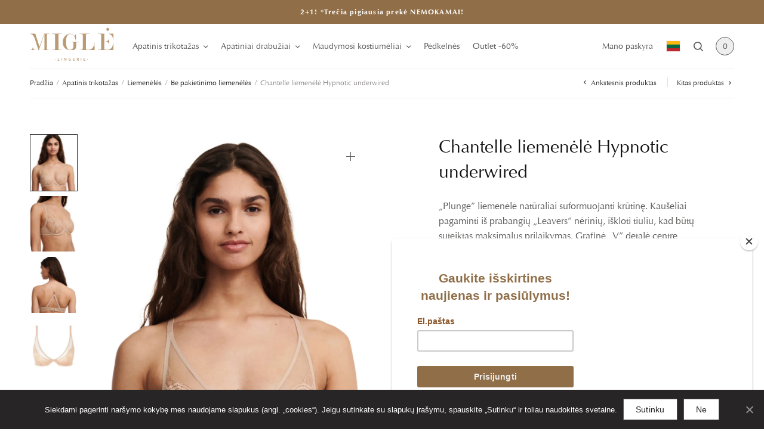

--- FILE ---
content_type: text/html; charset=UTF-8
request_url: https://migle.lt/produktai/chantelle-liemenele-hypnotic-underwired/
body_size: 34257
content:
<!doctype html>
<html lang="lt-LT" prefix="og: https://ogp.me/ns#">
<head><style>img.lazy{min-height:1px}</style><link href="https://migle.lt/wp-content/plugins/w3-total-cache/pub/js/lazyload.min.js" as="script">
	<meta charset="UTF-8" />
	<meta name="viewport" content="width=device-width, initial-scale=1, maximum-scale=1, viewport-fit=cover">
	<link rel="profile" href="http://gmpg.org/xfn/11">
	<link rel="alternate" hreflang="lt" href="https://migle.lt/produktai/chantelle-liemenele-hypnotic-underwired/" />
<link rel="alternate" hreflang="x-default" href="https://migle.lt/produktai/chantelle-liemenele-hypnotic-underwired/" />

<!-- Search Engine Optimization by Rank Math - https://rankmath.com/ -->
<title>Chantelle liemenėlė Hypnotic underwired - Migle Lingerie</title>
<meta name="description" content="&quot;Plunge&quot; liemenėlė natūraliai suformuojanti krūtinę. Kaušeliai pagaminti iš prabangių &quot;Leavers&quot; nėrinių, iškloti tiuliu, kad būtų suteiktas maksimalus prilaikymas. Grafinė &quot;V&quot; detalė centre priekyje. Nugaroje audinys iš skaidraus tiulio. Šiuolaikinis, itin priglundantis dizainas, nepersimato po drabužiais. Sukryžiuotos ir reguliuojamos petnešėlės nugaroje, dekoruotos moderniu papuošalu. Sudėtis: 70% nailonas, 30% elastanas."/>
<meta name="robots" content="index, follow, max-snippet:-1, max-video-preview:-1, max-image-preview:large"/>
<link rel="canonical" href="https://migle.lt/produktai/chantelle-liemenele-hypnotic-underwired/" />
<meta property="og:locale" content="lt_LT" />
<meta property="og:type" content="product" />
<meta property="og:title" content="Chantelle liemenėlė Hypnotic underwired - Migle Lingerie" />
<meta property="og:description" content="&quot;Plunge&quot; liemenėlė natūraliai suformuojanti krūtinę. Kaušeliai pagaminti iš prabangių &quot;Leavers&quot; nėrinių, iškloti tiuliu, kad būtų suteiktas maksimalus prilaikymas. Grafinė &quot;V&quot; detalė centre priekyje. Nugaroje audinys iš skaidraus tiulio. Šiuolaikinis, itin priglundantis dizainas, nepersimato po drabužiais. Sukryžiuotos ir reguliuojamos petnešėlės nugaroje, dekoruotos moderniu papuošalu. Sudėtis: 70% nailonas, 30% elastanas." />
<meta property="og:url" content="https://migle.lt/produktai/chantelle-liemenele-hypnotic-underwired/" />
<meta property="og:site_name" content="Migle Lingerie" />
<meta property="og:updated_time" content="2026-01-23T17:30:56+02:00" />
<meta property="og:image" content="https://migle.lt/wp-content/uploads/2023/09/T06F10-00Q_B75_HYPNOTIC_UNDERWIRED_PLUNGE-FT-768x1024.jpg" />
<meta property="og:image:secure_url" content="https://migle.lt/wp-content/uploads/2023/09/T06F10-00Q_B75_HYPNOTIC_UNDERWIRED_PLUNGE-FT-768x1024.jpg" />
<meta property="og:image:width" content="768" />
<meta property="og:image:height" content="1024" />
<meta property="og:image:alt" content="Chantelle liemenėlė Hypnotic underwired" />
<meta property="og:image:type" content="image/jpeg" />
<meta name="twitter:card" content="summary_large_image" />
<meta name="twitter:title" content="Chantelle liemenėlė Hypnotic underwired - Migle Lingerie" />
<meta name="twitter:description" content="&quot;Plunge&quot; liemenėlė natūraliai suformuojanti krūtinę. Kaušeliai pagaminti iš prabangių &quot;Leavers&quot; nėrinių, iškloti tiuliu, kad būtų suteiktas maksimalus prilaikymas. Grafinė &quot;V&quot; detalė centre priekyje. Nugaroje audinys iš skaidraus tiulio. Šiuolaikinis, itin priglundantis dizainas, nepersimato po drabužiais. Sukryžiuotos ir reguliuojamos petnešėlės nugaroje, dekoruotos moderniu papuošalu. Sudėtis: 70% nailonas, 30% elastanas." />
<meta name="twitter:image" content="https://migle.lt/wp-content/uploads/2023/09/T06F10-00Q_B75_HYPNOTIC_UNDERWIRED_PLUNGE-FT-768x1024.jpg" />
<meta name="twitter:label1" content="Price" />
<meta name="twitter:data1" content="&euro;0,00" />
<meta name="twitter:label2" content="Availability" />
<meta name="twitter:data2" content="Neturime" />
<script type="application/ld+json" class="rank-math-schema">{"@context":"https://schema.org","@graph":[{"@type":"Organization","@id":"https://migle.lt/#organization","name":"Migle Lingerie","logo":{"@type":"ImageObject","@id":"https://migle.lt/#logo","url":"https://migle.lt/wp-content/uploads/2022/03/migle-logo.svg","contentUrl":"https://migle.lt/wp-content/uploads/2022/03/migle-logo.svg","caption":"Migle Lingerie","inLanguage":"lt-LT","width":"142","height":"57"}},{"@type":"WebSite","@id":"https://migle.lt/#website","url":"https://migle.lt","name":"Migle Lingerie","publisher":{"@id":"https://migle.lt/#organization"},"inLanguage":"lt-LT"},{"@type":"ImageObject","@id":"https://migle.lt/wp-content/uploads/2023/09/T06F10-00Q_B75_HYPNOTIC_UNDERWIRED_PLUNGE-FT-scaled.jpg","url":"https://migle.lt/wp-content/uploads/2023/09/T06F10-00Q_B75_HYPNOTIC_UNDERWIRED_PLUNGE-FT-scaled.jpg","width":"1920","height":"2560","inLanguage":"lt-LT"},{"@type":"ItemPage","@id":"https://migle.lt/produktai/chantelle-liemenele-hypnotic-underwired/#webpage","url":"https://migle.lt/produktai/chantelle-liemenele-hypnotic-underwired/","name":"Chantelle liemen\u0117l\u0117 Hypnotic underwired - Migle Lingerie","datePublished":"2023-09-30T13:11:08+03:00","dateModified":"2026-01-23T17:30:56+02:00","isPartOf":{"@id":"https://migle.lt/#website"},"primaryImageOfPage":{"@id":"https://migle.lt/wp-content/uploads/2023/09/T06F10-00Q_B75_HYPNOTIC_UNDERWIRED_PLUNGE-FT-scaled.jpg"},"inLanguage":"lt-LT"},{"@type":"Product","name":"Chantelle liemen\u0117l\u0117 Hypnotic underwired - Migle Lingerie","description":"\"Plunge\" liemen\u0117l\u0117 nat\u016braliai suformuojanti kr\u016btin\u0119. Kau\u0161eliai pagaminti i\u0161 prabangi\u0173 \"Leavers\" n\u0117rini\u0173, i\u0161kloti tiuliu, kad b\u016bt\u0173 suteiktas maksimalus prilaikymas. Grafin\u0117 \"V\" detal\u0117 centre priekyje. Nugaroje audinys i\u0161 skaidraus tiulio. \u0160iuolaikinis, itin priglundantis dizainas, nepersimato po drabu\u017eiais. Sukry\u017eiuotos ir reguliuojamos petne\u0161\u0117l\u0117s nugaroje, dekoruotos moderniu papuo\u0161alu. Sud\u0117tis: 70% nailonas, 30% elastanas.","category":"Apatinis trikota\u017eas &gt; Liemen\u0117l\u0117s &gt; Be pakietinimo liemen\u0117l\u0117s","mainEntityOfPage":{"@id":"https://migle.lt/produktai/chantelle-liemenele-hypnotic-underwired/#webpage"},"image":[{"@type":"ImageObject","url":"https://migle.lt/wp-content/uploads/2023/09/T06F10-00Q_B75_HYPNOTIC_UNDERWIRED_PLUNGE-FT-scaled.jpg","height":"2560","width":"1920"},{"@type":"ImageObject","url":"https://migle.lt/wp-content/uploads/2023/09/T06F10-00Q_B75_HYPNOTIC_UNDERWIRED_PLUNGE-DS-scaled.jpg","height":"2560","width":"1920"},{"@type":"ImageObject","url":"https://migle.lt/wp-content/uploads/2023/09/T06F10-00Q_B75_HYPNOTIC_UNDERWIRED_PLUNGE-BK-scaled.jpg","height":"2560","width":"1920"},{"@type":"ImageObject","url":"https://migle.lt/wp-content/uploads/2023/09/T06F10-00Q_B75_HYPNOTIC_UNDERWIRED_PLUNGE-PS1-scaled.jpg","height":"2560","width":"1920"}],"color":"K\u016bno","additionalProperty":[{"@type":"PropertyValue","name":"pa_brand","value":"Chantelle X"}],"@id":"https://migle.lt/produktai/chantelle-liemenele-hypnotic-underwired/#richSnippet"}]}</script>
<!-- /Rank Math WordPress SEO plugin -->

<link rel='dns-prefetch' href='//www.googletagmanager.com' />
<link rel='dns-prefetch' href='//static.maksekeskus.ee' />
<link rel='dns-prefetch' href='//capi-automation.s3.us-east-2.amazonaws.com' />
<link rel='dns-prefetch' href='//fonts.googleapis.com' />
<link rel="alternate" type="application/rss+xml" title="Migle Lingerie &raquo; Įrašų RSS srautas" href="https://migle.lt/feed/" />
<link rel="alternate" type="application/rss+xml" title="Migle Lingerie &raquo; Komentarų RSS srautas" href="https://migle.lt/comments/feed/" />
<link rel="alternate" type="application/rss+xml" title="Migle Lingerie &raquo; Įrašo „Chantelle liemenėlė Hypnotic underwired“ komentarų RSS srautas" href="https://migle.lt/produktai/chantelle-liemenele-hypnotic-underwired/feed/" />
<link rel="alternate" title="oEmbed (JSON)" type="application/json+oembed" href="https://migle.lt/wp-json/oembed/1.0/embed?url=https%3A%2F%2Fmigle.lt%2Fproduktai%2Fchantelle-liemenele-hypnotic-underwired%2F" />
<link rel="alternate" title="oEmbed (XML)" type="text/xml+oembed" href="https://migle.lt/wp-json/oembed/1.0/embed?url=https%3A%2F%2Fmigle.lt%2Fproduktai%2Fchantelle-liemenele-hypnotic-underwired%2F&#038;format=xml" />
<style id='wp-img-auto-sizes-contain-inline-css' type='text/css'>
img:is([sizes=auto i],[sizes^="auto," i]){contain-intrinsic-size:3000px 1500px}
/*# sourceURL=wp-img-auto-sizes-contain-inline-css */
</style>
<style id='wp-emoji-styles-inline-css' type='text/css'>

	img.wp-smiley, img.emoji {
		display: inline !important;
		border: none !important;
		box-shadow: none !important;
		height: 1em !important;
		width: 1em !important;
		margin: 0 0.07em !important;
		vertical-align: -0.1em !important;
		background: none !important;
		padding: 0 !important;
	}
/*# sourceURL=wp-emoji-styles-inline-css */
</style>
<link rel='stylesheet' id='wp-block-library-css' href='https://migle.lt/wp-includes/css/dist/block-library/style.min.css?ver=6.9' type='text/css' media='all' />
<style id='wp-block-heading-inline-css' type='text/css'>
h1:where(.wp-block-heading).has-background,h2:where(.wp-block-heading).has-background,h3:where(.wp-block-heading).has-background,h4:where(.wp-block-heading).has-background,h5:where(.wp-block-heading).has-background,h6:where(.wp-block-heading).has-background{padding:1.25em 2.375em}h1.has-text-align-left[style*=writing-mode]:where([style*=vertical-lr]),h1.has-text-align-right[style*=writing-mode]:where([style*=vertical-rl]),h2.has-text-align-left[style*=writing-mode]:where([style*=vertical-lr]),h2.has-text-align-right[style*=writing-mode]:where([style*=vertical-rl]),h3.has-text-align-left[style*=writing-mode]:where([style*=vertical-lr]),h3.has-text-align-right[style*=writing-mode]:where([style*=vertical-rl]),h4.has-text-align-left[style*=writing-mode]:where([style*=vertical-lr]),h4.has-text-align-right[style*=writing-mode]:where([style*=vertical-rl]),h5.has-text-align-left[style*=writing-mode]:where([style*=vertical-lr]),h5.has-text-align-right[style*=writing-mode]:where([style*=vertical-rl]),h6.has-text-align-left[style*=writing-mode]:where([style*=vertical-lr]),h6.has-text-align-right[style*=writing-mode]:where([style*=vertical-rl]){rotate:180deg}
/*# sourceURL=https://migle.lt/wp-includes/blocks/heading/style.min.css */
</style>
<style id='wp-block-paragraph-inline-css' type='text/css'>
.is-small-text{font-size:.875em}.is-regular-text{font-size:1em}.is-large-text{font-size:2.25em}.is-larger-text{font-size:3em}.has-drop-cap:not(:focus):first-letter{float:left;font-size:8.4em;font-style:normal;font-weight:100;line-height:.68;margin:.05em .1em 0 0;text-transform:uppercase}body.rtl .has-drop-cap:not(:focus):first-letter{float:none;margin-left:.1em}p.has-drop-cap.has-background{overflow:hidden}:root :where(p.has-background){padding:1.25em 2.375em}:where(p.has-text-color:not(.has-link-color)) a{color:inherit}p.has-text-align-left[style*="writing-mode:vertical-lr"],p.has-text-align-right[style*="writing-mode:vertical-rl"]{rotate:180deg}
/*# sourceURL=https://migle.lt/wp-includes/blocks/paragraph/style.min.css */
</style>
<style id='wp-block-social-links-inline-css' type='text/css'>
.wp-block-social-links{background:none;box-sizing:border-box;margin-left:0;padding-left:0;padding-right:0;text-indent:0}.wp-block-social-links .wp-social-link a,.wp-block-social-links .wp-social-link a:hover{border-bottom:0;box-shadow:none;text-decoration:none}.wp-block-social-links .wp-social-link svg{height:1em;width:1em}.wp-block-social-links .wp-social-link span:not(.screen-reader-text){font-size:.65em;margin-left:.5em;margin-right:.5em}.wp-block-social-links.has-small-icon-size{font-size:16px}.wp-block-social-links,.wp-block-social-links.has-normal-icon-size{font-size:24px}.wp-block-social-links.has-large-icon-size{font-size:36px}.wp-block-social-links.has-huge-icon-size{font-size:48px}.wp-block-social-links.aligncenter{display:flex;justify-content:center}.wp-block-social-links.alignright{justify-content:flex-end}.wp-block-social-link{border-radius:9999px;display:block}@media not (prefers-reduced-motion){.wp-block-social-link{transition:transform .1s ease}}.wp-block-social-link{height:auto}.wp-block-social-link a{align-items:center;display:flex;line-height:0}.wp-block-social-link:hover{transform:scale(1.1)}.wp-block-social-links .wp-block-social-link.wp-social-link{display:inline-block;margin:0;padding:0}.wp-block-social-links .wp-block-social-link.wp-social-link .wp-block-social-link-anchor,.wp-block-social-links .wp-block-social-link.wp-social-link .wp-block-social-link-anchor svg,.wp-block-social-links .wp-block-social-link.wp-social-link .wp-block-social-link-anchor:active,.wp-block-social-links .wp-block-social-link.wp-social-link .wp-block-social-link-anchor:hover,.wp-block-social-links .wp-block-social-link.wp-social-link .wp-block-social-link-anchor:visited{color:currentColor;fill:currentColor}:where(.wp-block-social-links:not(.is-style-logos-only)) .wp-social-link{background-color:#f0f0f0;color:#444}:where(.wp-block-social-links:not(.is-style-logos-only)) .wp-social-link-amazon{background-color:#f90;color:#fff}:where(.wp-block-social-links:not(.is-style-logos-only)) .wp-social-link-bandcamp{background-color:#1ea0c3;color:#fff}:where(.wp-block-social-links:not(.is-style-logos-only)) .wp-social-link-behance{background-color:#0757fe;color:#fff}:where(.wp-block-social-links:not(.is-style-logos-only)) .wp-social-link-bluesky{background-color:#0a7aff;color:#fff}:where(.wp-block-social-links:not(.is-style-logos-only)) .wp-social-link-codepen{background-color:#1e1f26;color:#fff}:where(.wp-block-social-links:not(.is-style-logos-only)) .wp-social-link-deviantart{background-color:#02e49b;color:#fff}:where(.wp-block-social-links:not(.is-style-logos-only)) .wp-social-link-discord{background-color:#5865f2;color:#fff}:where(.wp-block-social-links:not(.is-style-logos-only)) .wp-social-link-dribbble{background-color:#e94c89;color:#fff}:where(.wp-block-social-links:not(.is-style-logos-only)) .wp-social-link-dropbox{background-color:#4280ff;color:#fff}:where(.wp-block-social-links:not(.is-style-logos-only)) .wp-social-link-etsy{background-color:#f45800;color:#fff}:where(.wp-block-social-links:not(.is-style-logos-only)) .wp-social-link-facebook{background-color:#0866ff;color:#fff}:where(.wp-block-social-links:not(.is-style-logos-only)) .wp-social-link-fivehundredpx{background-color:#000;color:#fff}:where(.wp-block-social-links:not(.is-style-logos-only)) .wp-social-link-flickr{background-color:#0461dd;color:#fff}:where(.wp-block-social-links:not(.is-style-logos-only)) .wp-social-link-foursquare{background-color:#e65678;color:#fff}:where(.wp-block-social-links:not(.is-style-logos-only)) .wp-social-link-github{background-color:#24292d;color:#fff}:where(.wp-block-social-links:not(.is-style-logos-only)) .wp-social-link-goodreads{background-color:#eceadd;color:#382110}:where(.wp-block-social-links:not(.is-style-logos-only)) .wp-social-link-google{background-color:#ea4434;color:#fff}:where(.wp-block-social-links:not(.is-style-logos-only)) .wp-social-link-gravatar{background-color:#1d4fc4;color:#fff}:where(.wp-block-social-links:not(.is-style-logos-only)) .wp-social-link-instagram{background-color:#f00075;color:#fff}:where(.wp-block-social-links:not(.is-style-logos-only)) .wp-social-link-lastfm{background-color:#e21b24;color:#fff}:where(.wp-block-social-links:not(.is-style-logos-only)) .wp-social-link-linkedin{background-color:#0d66c2;color:#fff}:where(.wp-block-social-links:not(.is-style-logos-only)) .wp-social-link-mastodon{background-color:#3288d4;color:#fff}:where(.wp-block-social-links:not(.is-style-logos-only)) .wp-social-link-medium{background-color:#000;color:#fff}:where(.wp-block-social-links:not(.is-style-logos-only)) .wp-social-link-meetup{background-color:#f6405f;color:#fff}:where(.wp-block-social-links:not(.is-style-logos-only)) .wp-social-link-patreon{background-color:#000;color:#fff}:where(.wp-block-social-links:not(.is-style-logos-only)) .wp-social-link-pinterest{background-color:#e60122;color:#fff}:where(.wp-block-social-links:not(.is-style-logos-only)) .wp-social-link-pocket{background-color:#ef4155;color:#fff}:where(.wp-block-social-links:not(.is-style-logos-only)) .wp-social-link-reddit{background-color:#ff4500;color:#fff}:where(.wp-block-social-links:not(.is-style-logos-only)) .wp-social-link-skype{background-color:#0478d7;color:#fff}:where(.wp-block-social-links:not(.is-style-logos-only)) .wp-social-link-snapchat{background-color:#fefc00;color:#fff;stroke:#000}:where(.wp-block-social-links:not(.is-style-logos-only)) .wp-social-link-soundcloud{background-color:#ff5600;color:#fff}:where(.wp-block-social-links:not(.is-style-logos-only)) .wp-social-link-spotify{background-color:#1bd760;color:#fff}:where(.wp-block-social-links:not(.is-style-logos-only)) .wp-social-link-telegram{background-color:#2aabee;color:#fff}:where(.wp-block-social-links:not(.is-style-logos-only)) .wp-social-link-threads{background-color:#000;color:#fff}:where(.wp-block-social-links:not(.is-style-logos-only)) .wp-social-link-tiktok{background-color:#000;color:#fff}:where(.wp-block-social-links:not(.is-style-logos-only)) .wp-social-link-tumblr{background-color:#011835;color:#fff}:where(.wp-block-social-links:not(.is-style-logos-only)) .wp-social-link-twitch{background-color:#6440a4;color:#fff}:where(.wp-block-social-links:not(.is-style-logos-only)) .wp-social-link-twitter{background-color:#1da1f2;color:#fff}:where(.wp-block-social-links:not(.is-style-logos-only)) .wp-social-link-vimeo{background-color:#1eb7ea;color:#fff}:where(.wp-block-social-links:not(.is-style-logos-only)) .wp-social-link-vk{background-color:#4680c2;color:#fff}:where(.wp-block-social-links:not(.is-style-logos-only)) .wp-social-link-wordpress{background-color:#3499cd;color:#fff}:where(.wp-block-social-links:not(.is-style-logos-only)) .wp-social-link-whatsapp{background-color:#25d366;color:#fff}:where(.wp-block-social-links:not(.is-style-logos-only)) .wp-social-link-x{background-color:#000;color:#fff}:where(.wp-block-social-links:not(.is-style-logos-only)) .wp-social-link-yelp{background-color:#d32422;color:#fff}:where(.wp-block-social-links:not(.is-style-logos-only)) .wp-social-link-youtube{background-color:red;color:#fff}:where(.wp-block-social-links.is-style-logos-only) .wp-social-link{background:none}:where(.wp-block-social-links.is-style-logos-only) .wp-social-link svg{height:1.25em;width:1.25em}:where(.wp-block-social-links.is-style-logos-only) .wp-social-link-amazon{color:#f90}:where(.wp-block-social-links.is-style-logos-only) .wp-social-link-bandcamp{color:#1ea0c3}:where(.wp-block-social-links.is-style-logos-only) .wp-social-link-behance{color:#0757fe}:where(.wp-block-social-links.is-style-logos-only) .wp-social-link-bluesky{color:#0a7aff}:where(.wp-block-social-links.is-style-logos-only) .wp-social-link-codepen{color:#1e1f26}:where(.wp-block-social-links.is-style-logos-only) .wp-social-link-deviantart{color:#02e49b}:where(.wp-block-social-links.is-style-logos-only) .wp-social-link-discord{color:#5865f2}:where(.wp-block-social-links.is-style-logos-only) .wp-social-link-dribbble{color:#e94c89}:where(.wp-block-social-links.is-style-logos-only) .wp-social-link-dropbox{color:#4280ff}:where(.wp-block-social-links.is-style-logos-only) .wp-social-link-etsy{color:#f45800}:where(.wp-block-social-links.is-style-logos-only) .wp-social-link-facebook{color:#0866ff}:where(.wp-block-social-links.is-style-logos-only) .wp-social-link-fivehundredpx{color:#000}:where(.wp-block-social-links.is-style-logos-only) .wp-social-link-flickr{color:#0461dd}:where(.wp-block-social-links.is-style-logos-only) .wp-social-link-foursquare{color:#e65678}:where(.wp-block-social-links.is-style-logos-only) .wp-social-link-github{color:#24292d}:where(.wp-block-social-links.is-style-logos-only) .wp-social-link-goodreads{color:#382110}:where(.wp-block-social-links.is-style-logos-only) .wp-social-link-google{color:#ea4434}:where(.wp-block-social-links.is-style-logos-only) .wp-social-link-gravatar{color:#1d4fc4}:where(.wp-block-social-links.is-style-logos-only) .wp-social-link-instagram{color:#f00075}:where(.wp-block-social-links.is-style-logos-only) .wp-social-link-lastfm{color:#e21b24}:where(.wp-block-social-links.is-style-logos-only) .wp-social-link-linkedin{color:#0d66c2}:where(.wp-block-social-links.is-style-logos-only) .wp-social-link-mastodon{color:#3288d4}:where(.wp-block-social-links.is-style-logos-only) .wp-social-link-medium{color:#000}:where(.wp-block-social-links.is-style-logos-only) .wp-social-link-meetup{color:#f6405f}:where(.wp-block-social-links.is-style-logos-only) .wp-social-link-patreon{color:#000}:where(.wp-block-social-links.is-style-logos-only) .wp-social-link-pinterest{color:#e60122}:where(.wp-block-social-links.is-style-logos-only) .wp-social-link-pocket{color:#ef4155}:where(.wp-block-social-links.is-style-logos-only) .wp-social-link-reddit{color:#ff4500}:where(.wp-block-social-links.is-style-logos-only) .wp-social-link-skype{color:#0478d7}:where(.wp-block-social-links.is-style-logos-only) .wp-social-link-snapchat{color:#fff;stroke:#000}:where(.wp-block-social-links.is-style-logos-only) .wp-social-link-soundcloud{color:#ff5600}:where(.wp-block-social-links.is-style-logos-only) .wp-social-link-spotify{color:#1bd760}:where(.wp-block-social-links.is-style-logos-only) .wp-social-link-telegram{color:#2aabee}:where(.wp-block-social-links.is-style-logos-only) .wp-social-link-threads{color:#000}:where(.wp-block-social-links.is-style-logos-only) .wp-social-link-tiktok{color:#000}:where(.wp-block-social-links.is-style-logos-only) .wp-social-link-tumblr{color:#011835}:where(.wp-block-social-links.is-style-logos-only) .wp-social-link-twitch{color:#6440a4}:where(.wp-block-social-links.is-style-logos-only) .wp-social-link-twitter{color:#1da1f2}:where(.wp-block-social-links.is-style-logos-only) .wp-social-link-vimeo{color:#1eb7ea}:where(.wp-block-social-links.is-style-logos-only) .wp-social-link-vk{color:#4680c2}:where(.wp-block-social-links.is-style-logos-only) .wp-social-link-whatsapp{color:#25d366}:where(.wp-block-social-links.is-style-logos-only) .wp-social-link-wordpress{color:#3499cd}:where(.wp-block-social-links.is-style-logos-only) .wp-social-link-x{color:#000}:where(.wp-block-social-links.is-style-logos-only) .wp-social-link-yelp{color:#d32422}:where(.wp-block-social-links.is-style-logos-only) .wp-social-link-youtube{color:red}.wp-block-social-links.is-style-pill-shape .wp-social-link{width:auto}:root :where(.wp-block-social-links .wp-social-link a){padding:.25em}:root :where(.wp-block-social-links.is-style-logos-only .wp-social-link a){padding:0}:root :where(.wp-block-social-links.is-style-pill-shape .wp-social-link a){padding-left:.6666666667em;padding-right:.6666666667em}.wp-block-social-links:not(.has-icon-color):not(.has-icon-background-color) .wp-social-link-snapchat .wp-block-social-link-label{color:#000}
/*# sourceURL=https://migle.lt/wp-includes/blocks/social-links/style.min.css */
</style>
<link rel='stylesheet' id='wc-blocks-style-css' href='https://migle.lt/wp-content/plugins/woocommerce/assets/client/blocks/wc-blocks.css?ver=wc-10.1.3' type='text/css' media='all' />
<style id='global-styles-inline-css' type='text/css'>
:root{--wp--preset--aspect-ratio--square: 1;--wp--preset--aspect-ratio--4-3: 4/3;--wp--preset--aspect-ratio--3-4: 3/4;--wp--preset--aspect-ratio--3-2: 3/2;--wp--preset--aspect-ratio--2-3: 2/3;--wp--preset--aspect-ratio--16-9: 16/9;--wp--preset--aspect-ratio--9-16: 9/16;--wp--preset--color--black: #000000;--wp--preset--color--cyan-bluish-gray: #abb8c3;--wp--preset--color--white: #ffffff;--wp--preset--color--pale-pink: #f78da7;--wp--preset--color--vivid-red: #cf2e2e;--wp--preset--color--luminous-vivid-orange: #ff6900;--wp--preset--color--luminous-vivid-amber: #fcb900;--wp--preset--color--light-green-cyan: #7bdcb5;--wp--preset--color--vivid-green-cyan: #00d084;--wp--preset--color--pale-cyan-blue: #8ed1fc;--wp--preset--color--vivid-cyan-blue: #0693e3;--wp--preset--color--vivid-purple: #9b51e0;--wp--preset--color--kb-palette-4: #888888;--wp--preset--gradient--vivid-cyan-blue-to-vivid-purple: linear-gradient(135deg,rgb(6,147,227) 0%,rgb(155,81,224) 100%);--wp--preset--gradient--light-green-cyan-to-vivid-green-cyan: linear-gradient(135deg,rgb(122,220,180) 0%,rgb(0,208,130) 100%);--wp--preset--gradient--luminous-vivid-amber-to-luminous-vivid-orange: linear-gradient(135deg,rgb(252,185,0) 0%,rgb(255,105,0) 100%);--wp--preset--gradient--luminous-vivid-orange-to-vivid-red: linear-gradient(135deg,rgb(255,105,0) 0%,rgb(207,46,46) 100%);--wp--preset--gradient--very-light-gray-to-cyan-bluish-gray: linear-gradient(135deg,rgb(238,238,238) 0%,rgb(169,184,195) 100%);--wp--preset--gradient--cool-to-warm-spectrum: linear-gradient(135deg,rgb(74,234,220) 0%,rgb(151,120,209) 20%,rgb(207,42,186) 40%,rgb(238,44,130) 60%,rgb(251,105,98) 80%,rgb(254,248,76) 100%);--wp--preset--gradient--blush-light-purple: linear-gradient(135deg,rgb(255,206,236) 0%,rgb(152,150,240) 100%);--wp--preset--gradient--blush-bordeaux: linear-gradient(135deg,rgb(254,205,165) 0%,rgb(254,45,45) 50%,rgb(107,0,62) 100%);--wp--preset--gradient--luminous-dusk: linear-gradient(135deg,rgb(255,203,112) 0%,rgb(199,81,192) 50%,rgb(65,88,208) 100%);--wp--preset--gradient--pale-ocean: linear-gradient(135deg,rgb(255,245,203) 0%,rgb(182,227,212) 50%,rgb(51,167,181) 100%);--wp--preset--gradient--electric-grass: linear-gradient(135deg,rgb(202,248,128) 0%,rgb(113,206,126) 100%);--wp--preset--gradient--midnight: linear-gradient(135deg,rgb(2,3,129) 0%,rgb(40,116,252) 100%);--wp--preset--font-size--small: 13px;--wp--preset--font-size--medium: 20px;--wp--preset--font-size--large: 36px;--wp--preset--font-size--x-large: 42px;--wp--preset--spacing--20: 0.44rem;--wp--preset--spacing--30: 0.67rem;--wp--preset--spacing--40: 1rem;--wp--preset--spacing--50: 1.5rem;--wp--preset--spacing--60: 2.25rem;--wp--preset--spacing--70: 3.38rem;--wp--preset--spacing--80: 5.06rem;--wp--preset--shadow--natural: 6px 6px 9px rgba(0, 0, 0, 0.2);--wp--preset--shadow--deep: 12px 12px 50px rgba(0, 0, 0, 0.4);--wp--preset--shadow--sharp: 6px 6px 0px rgba(0, 0, 0, 0.2);--wp--preset--shadow--outlined: 6px 6px 0px -3px rgb(255, 255, 255), 6px 6px rgb(0, 0, 0);--wp--preset--shadow--crisp: 6px 6px 0px rgb(0, 0, 0);}:where(.is-layout-flex){gap: 0.5em;}:where(.is-layout-grid){gap: 0.5em;}body .is-layout-flex{display: flex;}.is-layout-flex{flex-wrap: wrap;align-items: center;}.is-layout-flex > :is(*, div){margin: 0;}body .is-layout-grid{display: grid;}.is-layout-grid > :is(*, div){margin: 0;}:where(.wp-block-columns.is-layout-flex){gap: 2em;}:where(.wp-block-columns.is-layout-grid){gap: 2em;}:where(.wp-block-post-template.is-layout-flex){gap: 1.25em;}:where(.wp-block-post-template.is-layout-grid){gap: 1.25em;}.has-black-color{color: var(--wp--preset--color--black) !important;}.has-cyan-bluish-gray-color{color: var(--wp--preset--color--cyan-bluish-gray) !important;}.has-white-color{color: var(--wp--preset--color--white) !important;}.has-pale-pink-color{color: var(--wp--preset--color--pale-pink) !important;}.has-vivid-red-color{color: var(--wp--preset--color--vivid-red) !important;}.has-luminous-vivid-orange-color{color: var(--wp--preset--color--luminous-vivid-orange) !important;}.has-luminous-vivid-amber-color{color: var(--wp--preset--color--luminous-vivid-amber) !important;}.has-light-green-cyan-color{color: var(--wp--preset--color--light-green-cyan) !important;}.has-vivid-green-cyan-color{color: var(--wp--preset--color--vivid-green-cyan) !important;}.has-pale-cyan-blue-color{color: var(--wp--preset--color--pale-cyan-blue) !important;}.has-vivid-cyan-blue-color{color: var(--wp--preset--color--vivid-cyan-blue) !important;}.has-vivid-purple-color{color: var(--wp--preset--color--vivid-purple) !important;}.has-black-background-color{background-color: var(--wp--preset--color--black) !important;}.has-cyan-bluish-gray-background-color{background-color: var(--wp--preset--color--cyan-bluish-gray) !important;}.has-white-background-color{background-color: var(--wp--preset--color--white) !important;}.has-pale-pink-background-color{background-color: var(--wp--preset--color--pale-pink) !important;}.has-vivid-red-background-color{background-color: var(--wp--preset--color--vivid-red) !important;}.has-luminous-vivid-orange-background-color{background-color: var(--wp--preset--color--luminous-vivid-orange) !important;}.has-luminous-vivid-amber-background-color{background-color: var(--wp--preset--color--luminous-vivid-amber) !important;}.has-light-green-cyan-background-color{background-color: var(--wp--preset--color--light-green-cyan) !important;}.has-vivid-green-cyan-background-color{background-color: var(--wp--preset--color--vivid-green-cyan) !important;}.has-pale-cyan-blue-background-color{background-color: var(--wp--preset--color--pale-cyan-blue) !important;}.has-vivid-cyan-blue-background-color{background-color: var(--wp--preset--color--vivid-cyan-blue) !important;}.has-vivid-purple-background-color{background-color: var(--wp--preset--color--vivid-purple) !important;}.has-black-border-color{border-color: var(--wp--preset--color--black) !important;}.has-cyan-bluish-gray-border-color{border-color: var(--wp--preset--color--cyan-bluish-gray) !important;}.has-white-border-color{border-color: var(--wp--preset--color--white) !important;}.has-pale-pink-border-color{border-color: var(--wp--preset--color--pale-pink) !important;}.has-vivid-red-border-color{border-color: var(--wp--preset--color--vivid-red) !important;}.has-luminous-vivid-orange-border-color{border-color: var(--wp--preset--color--luminous-vivid-orange) !important;}.has-luminous-vivid-amber-border-color{border-color: var(--wp--preset--color--luminous-vivid-amber) !important;}.has-light-green-cyan-border-color{border-color: var(--wp--preset--color--light-green-cyan) !important;}.has-vivid-green-cyan-border-color{border-color: var(--wp--preset--color--vivid-green-cyan) !important;}.has-pale-cyan-blue-border-color{border-color: var(--wp--preset--color--pale-cyan-blue) !important;}.has-vivid-cyan-blue-border-color{border-color: var(--wp--preset--color--vivid-cyan-blue) !important;}.has-vivid-purple-border-color{border-color: var(--wp--preset--color--vivid-purple) !important;}.has-vivid-cyan-blue-to-vivid-purple-gradient-background{background: var(--wp--preset--gradient--vivid-cyan-blue-to-vivid-purple) !important;}.has-light-green-cyan-to-vivid-green-cyan-gradient-background{background: var(--wp--preset--gradient--light-green-cyan-to-vivid-green-cyan) !important;}.has-luminous-vivid-amber-to-luminous-vivid-orange-gradient-background{background: var(--wp--preset--gradient--luminous-vivid-amber-to-luminous-vivid-orange) !important;}.has-luminous-vivid-orange-to-vivid-red-gradient-background{background: var(--wp--preset--gradient--luminous-vivid-orange-to-vivid-red) !important;}.has-very-light-gray-to-cyan-bluish-gray-gradient-background{background: var(--wp--preset--gradient--very-light-gray-to-cyan-bluish-gray) !important;}.has-cool-to-warm-spectrum-gradient-background{background: var(--wp--preset--gradient--cool-to-warm-spectrum) !important;}.has-blush-light-purple-gradient-background{background: var(--wp--preset--gradient--blush-light-purple) !important;}.has-blush-bordeaux-gradient-background{background: var(--wp--preset--gradient--blush-bordeaux) !important;}.has-luminous-dusk-gradient-background{background: var(--wp--preset--gradient--luminous-dusk) !important;}.has-pale-ocean-gradient-background{background: var(--wp--preset--gradient--pale-ocean) !important;}.has-electric-grass-gradient-background{background: var(--wp--preset--gradient--electric-grass) !important;}.has-midnight-gradient-background{background: var(--wp--preset--gradient--midnight) !important;}.has-small-font-size{font-size: var(--wp--preset--font-size--small) !important;}.has-medium-font-size{font-size: var(--wp--preset--font-size--medium) !important;}.has-large-font-size{font-size: var(--wp--preset--font-size--large) !important;}.has-x-large-font-size{font-size: var(--wp--preset--font-size--x-large) !important;}
/*# sourceURL=global-styles-inline-css */
</style>
<style id='core-block-supports-inline-css' type='text/css'>
.wp-container-core-social-links-is-layout-16018d1d{justify-content:center;}
/*# sourceURL=core-block-supports-inline-css */
</style>

<style id='classic-theme-styles-inline-css' type='text/css'>
/*! This file is auto-generated */
.wp-block-button__link{color:#fff;background-color:#32373c;border-radius:9999px;box-shadow:none;text-decoration:none;padding:calc(.667em + 2px) calc(1.333em + 2px);font-size:1.125em}.wp-block-file__button{background:#32373c;color:#fff;text-decoration:none}
/*# sourceURL=/wp-includes/css/classic-themes.min.css */
</style>
<link rel='stylesheet' id='cookie-notice-front-css' href='https://migle.lt/wp-content/plugins/cookie-notice/css/front.min.css?ver=2.5.7' type='text/css' media='all' />
<link rel='stylesheet' id='pickup-point-style-css' href='https://static.maksekeskus.ee/modules/woocommerce/css/pickup-point.css?ver=6.9' type='text/css' media='all' />
<link rel='stylesheet' id='photoswipe-css' href='https://migle.lt/wp-content/plugins/woocommerce/assets/css/photoswipe/photoswipe.min.css?ver=10.1.3' type='text/css' media='all' />
<link rel='stylesheet' id='photoswipe-default-skin-css' href='https://migle.lt/wp-content/plugins/woocommerce/assets/css/photoswipe/default-skin/default-skin.min.css?ver=10.1.3' type='text/css' media='all' />
<style id='woocommerce-inline-inline-css' type='text/css'>
.woocommerce form .form-row .required { visibility: visible; }
/*# sourceURL=woocommerce-inline-inline-css */
</style>
<link rel='stylesheet' id='wpml-menu-item-0-css' href='https://migle.lt/wp-content/plugins/sitepress-multilingual-cms/templates/language-switchers/menu-item/style.min.css?ver=1' type='text/css' media='all' />
<link rel='stylesheet' id='woo-variation-swatches-css' href='https://migle.lt/wp-content/plugins/woo-variation-swatches/assets/css/frontend.min.css?ver=1754650877' type='text/css' media='all' />
<style id='woo-variation-swatches-inline-css' type='text/css'>
:root {
--wvs-tick:url("data:image/svg+xml;utf8,%3Csvg filter='drop-shadow(0px 0px 2px rgb(0 0 0 / .8))' xmlns='http://www.w3.org/2000/svg'  viewBox='0 0 30 30'%3E%3Cpath fill='none' stroke='%23ffffff' stroke-linecap='round' stroke-linejoin='round' stroke-width='4' d='M4 16L11 23 27 7'/%3E%3C/svg%3E");

--wvs-cross:url("data:image/svg+xml;utf8,%3Csvg filter='drop-shadow(0px 0px 5px rgb(255 255 255 / .6))' xmlns='http://www.w3.org/2000/svg' width='72px' height='72px' viewBox='0 0 24 24'%3E%3Cpath fill='none' stroke='%23d81c00' stroke-linecap='round' stroke-width='0.6' d='M5 5L19 19M19 5L5 19'/%3E%3C/svg%3E");
--wvs-single-product-item-width:30px;
--wvs-single-product-item-height:30px;
--wvs-single-product-item-font-size:14px}
/*# sourceURL=woo-variation-swatches-inline-css */
</style>
<link rel='stylesheet' id='brands-styles-css' href='https://migle.lt/wp-content/plugins/woocommerce/assets/css/brands.css?ver=10.1.3' type='text/css' media='all' />
<link rel='stylesheet' id='thb-app-css' href='https://migle.lt/wp-content/themes/restoration/assets/css/app.css?ver=1.1.8' type='text/css' media='all' />
<style id='thb-app-inline-css' type='text/css'>
.logo-holder .logolink .logoimg {max-height:56px;}.logo-holder .logolink .logoimg[src$=".svg"] {max-height:100%;height:56px;}
/*# sourceURL=thb-app-inline-css */
</style>
<link rel='stylesheet' id='thb-style-css' href='https://migle.lt/wp-content/themes/migle/style.css?ver=1.1.8' type='text/css' media='all' />
<link rel='stylesheet' id='couponwheel-css' href='https://migle.lt/wp-content/plugins/couponwheel/assets/frontend.css?ver=1765180924' type='text/css' media='all' />
<link rel='stylesheet' id='couponwheel_robotofont-css' href='https://fonts.googleapis.com/css?family=Roboto+Mono%7CRoboto%3A400%2C700%2C900&#038;subset=cyrillic%2Ccyrillic-ext%2Cgreek%2Cgreek-ext%2Clatin-ext%2Cvietnamese&#038;ver=6.9' type='text/css' media='all' />
<style id='kadence-blocks-global-variables-inline-css' type='text/css'>
:root {--global-kb-font-size-sm:clamp(0.8rem, 0.73rem + 0.217vw, 0.9rem);--global-kb-font-size-md:clamp(1.1rem, 0.995rem + 0.326vw, 1.25rem);--global-kb-font-size-lg:clamp(1.75rem, 1.576rem + 0.543vw, 2rem);--global-kb-font-size-xl:clamp(2.25rem, 1.728rem + 1.63vw, 3rem);--global-kb-font-size-xxl:clamp(2.5rem, 1.456rem + 3.26vw, 4rem);--global-kb-font-size-xxxl:clamp(2.75rem, 0.489rem + 7.065vw, 6rem);}:root {--global-palette1: #3182CE;--global-palette2: #2B6CB0;--global-palette3: #1A202C;--global-palette4: #2D3748;--global-palette5: #4A5568;--global-palette6: #718096;--global-palette7: #EDF2F7;--global-palette8: #F7FAFC;--global-palette9: #ffffff;}
/*# sourceURL=kadence-blocks-global-variables-inline-css */
</style>
<link rel='stylesheet' id='lepopup-style-css' href='https://migle.lt/wp-content/plugins/halfdata-green-popups/css/style.css?ver=7.33' type='text/css' media='all' />
<link rel='stylesheet' id='airdatepicker-css' href='https://migle.lt/wp-content/plugins/halfdata-green-popups/css/airdatepicker.css?ver=7.33' type='text/css' media='all' />
<link rel='stylesheet' id='woo_discount_pro_style-css' href='https://migle.lt/wp-content/plugins/woo-discount-rules-pro/Assets/Css/awdr_style.css?ver=2.6.1' type='text/css' media='all' />
<link rel='stylesheet' id='cwginstock_frontend_css-css' href='https://migle.lt/wp-content/plugins/back-in-stock-notifier-for-woocommerce/assets/css/frontend.min.css?ver=6.0.9.1' type='text/css' media='' />
<link rel='stylesheet' id='cwginstock_bootstrap-css' href='https://migle.lt/wp-content/plugins/back-in-stock-notifier-for-woocommerce/assets/css/bootstrap.min.css?ver=6.0.9.1' type='text/css' media='' />
<style id="kadence_blocks_palette_css">:root .has-kb-palette-4-color{color:#ddc0b4}:root .has-kb-palette-4-background-color{background-color:#ddc0b4}:root .has-kb-palette-4-color{color:#888888}:root .has-kb-palette-4-background-color{background-color:#888888}</style><script type="text/javascript" id="woocommerce-google-analytics-integration-gtag-js-after">
/* <![CDATA[ */
/* Google Analytics for WooCommerce (gtag.js) */
					window.dataLayer = window.dataLayer || [];
					function gtag(){dataLayer.push(arguments);}
					// Set up default consent state.
					for ( const mode of [{"analytics_storage":"denied","ad_storage":"denied","ad_user_data":"denied","ad_personalization":"denied","region":["AT","BE","BG","HR","CY","CZ","DK","EE","FI","FR","DE","GR","HU","IS","IE","IT","LV","LI","LT","LU","MT","NL","NO","PL","PT","RO","SK","SI","ES","SE","GB","CH"]}] || [] ) {
						gtag( "consent", "default", { "wait_for_update": 500, ...mode } );
					}
					gtag("js", new Date());
					gtag("set", "developer_id.dOGY3NW", true);
					gtag("config", "G-57BR9EMNXY", {"track_404":true,"allow_google_signals":true,"logged_in":false,"linker":{"domains":[],"allow_incoming":false},"custom_map":{"dimension1":"logged_in"}});
//# sourceURL=woocommerce-google-analytics-integration-gtag-js-after
/* ]]> */
</script>
<script type="text/javascript" id="wpml-cookie-js-extra">
/* <![CDATA[ */
var wpml_cookies = {"wp-wpml_current_language":{"value":"lt","expires":1,"path":"/"}};
var wpml_cookies = {"wp-wpml_current_language":{"value":"lt","expires":1,"path":"/"}};
//# sourceURL=wpml-cookie-js-extra
/* ]]> */
</script>
<script type="text/javascript" src="https://migle.lt/wp-content/plugins/sitepress-multilingual-cms/res/js/cookies/language-cookie.js?ver=476000" id="wpml-cookie-js" defer="defer" data-wp-strategy="defer"></script>
<script type="text/javascript" id="cookie-notice-front-js-before">
/* <![CDATA[ */
var cnArgs = {"ajaxUrl":"https:\/\/migle.lt\/wp-admin\/admin-ajax.php","nonce":"9f13af9777","hideEffect":"fade","position":"bottom","onScroll":false,"onScrollOffset":100,"onClick":false,"cookieName":"cookie_notice_accepted","cookieTime":2592000,"cookieTimeRejected":2592000,"globalCookie":false,"redirection":false,"cache":true,"revokeCookies":false,"revokeCookiesOpt":"automatic"};

//# sourceURL=cookie-notice-front-js-before
/* ]]> */
</script>
<script type="text/javascript" src="https://migle.lt/wp-content/plugins/cookie-notice/js/front.min.js?ver=2.5.7" id="cookie-notice-front-js"></script>
<script type="text/javascript" src="https://migle.lt/wp-includes/js/jquery/jquery.min.js?ver=3.7.1" id="jquery-core-js"></script>
<script type="text/javascript" src="https://migle.lt/wp-includes/js/jquery/jquery-migrate.min.js?ver=3.4.1" id="jquery-migrate-js"></script>
<script type="text/javascript" id="MC_PARCELMACHINE_JS-js-before">
/* <![CDATA[ */
const MC_PARCELMACHINE_JS = {"placeholder":"Pasirinkite atsi\u0117mimo punkt\u0105","loadingPlaceholder":"\u012ekeliami atsi\u0117mimo punktai...","ajaxurl":"https:\/\/migle.lt\/wp-admin\/admin-ajax.php"}
//# sourceURL=MC_PARCELMACHINE_JS-js-before
/* ]]> */
</script>
<script type="text/javascript" src="https://static.maksekeskus.ee/modules/woocommerce/js/pickuppoint.js" id="MC_PARCELMACHINE_JS-js"></script>
<script type="text/javascript" src="https://migle.lt/wp-content/plugins/woocommerce/assets/js/jquery-blockui/jquery.blockUI.min.js?ver=2.7.0-wc.10.1.3" id="jquery-blockui-js" data-wp-strategy="defer"></script>
<script type="text/javascript" id="wc-add-to-cart-js-extra">
/* <![CDATA[ */
var wc_add_to_cart_params = {"ajax_url":"/wp-admin/admin-ajax.php","wc_ajax_url":"/?wc-ajax=%%endpoint%%","i18n_view_cart":"Per\u017ei\u016br\u0117ti krep\u0161el\u012f","cart_url":"https://migle.lt/cart/","is_cart":"","cart_redirect_after_add":"no"};
//# sourceURL=wc-add-to-cart-js-extra
/* ]]> */
</script>
<script type="text/javascript" src="https://migle.lt/wp-content/plugins/woocommerce/assets/js/frontend/add-to-cart.min.js?ver=10.1.3" id="wc-add-to-cart-js" defer="defer" data-wp-strategy="defer"></script>
<script type="text/javascript" src="https://migle.lt/wp-content/plugins/woocommerce/assets/js/zoom/jquery.zoom.min.js?ver=1.7.21-wc.10.1.3" id="zoom-js" defer="defer" data-wp-strategy="defer"></script>
<script type="text/javascript" src="https://migle.lt/wp-content/plugins/woocommerce/assets/js/photoswipe/photoswipe.min.js?ver=4.1.1-wc.10.1.3" id="photoswipe-js" defer="defer" data-wp-strategy="defer"></script>
<script type="text/javascript" src="https://migle.lt/wp-content/plugins/woocommerce/assets/js/photoswipe/photoswipe-ui-default.min.js?ver=4.1.1-wc.10.1.3" id="photoswipe-ui-default-js" defer="defer" data-wp-strategy="defer"></script>
<script type="text/javascript" id="wc-single-product-js-extra">
/* <![CDATA[ */
var wc_single_product_params = {"i18n_required_rating_text":"Pasirinkite \u012fvertinim\u0105","i18n_rating_options":["1 i\u0161 5 \u017evaig\u017edu\u010di\u0173","2 i\u0161 5 \u017evaig\u017edu\u010di\u0173","3 i\u0161 5 \u017evaig\u017edu\u010di\u0173","4 i\u0161 5 \u017evaig\u017edu\u010di\u0173","5 i\u0161 5 \u017evaig\u017edu\u010di\u0173"],"i18n_product_gallery_trigger_text":"View full-screen image gallery","review_rating_required":"yes","flexslider":{"rtl":false,"animation":"slide","smoothHeight":true,"directionNav":false,"controlNav":"thumbnails","slideshow":false,"animationSpeed":500,"animationLoop":false,"allowOneSlide":false},"zoom_enabled":"1","zoom_options":[],"photoswipe_enabled":"1","photoswipe_options":{"shareEl":false,"closeOnScroll":false,"history":false,"hideAnimationDuration":0,"showAnimationDuration":0},"flexslider_enabled":""};
//# sourceURL=wc-single-product-js-extra
/* ]]> */
</script>
<script type="text/javascript" src="https://migle.lt/wp-content/plugins/woocommerce/assets/js/frontend/single-product.min.js?ver=10.1.3" id="wc-single-product-js" defer="defer" data-wp-strategy="defer"></script>
<script type="text/javascript" src="https://migle.lt/wp-content/plugins/woocommerce/assets/js/js-cookie/js.cookie.min.js?ver=2.1.4-wc.10.1.3" id="js-cookie-js" defer="defer" data-wp-strategy="defer"></script>
<script type="text/javascript" id="woocommerce-js-extra">
/* <![CDATA[ */
var woocommerce_params = {"ajax_url":"/wp-admin/admin-ajax.php","wc_ajax_url":"/?wc-ajax=%%endpoint%%","i18n_password_show":"Rodyti slapta\u017eod\u012f","i18n_password_hide":"Sl\u0117pti slapta\u017eod\u012f"};
//# sourceURL=woocommerce-js-extra
/* ]]> */
</script>
<script type="text/javascript" src="https://migle.lt/wp-content/plugins/woocommerce/assets/js/frontend/woocommerce.min.js?ver=10.1.3" id="woocommerce-js" defer="defer" data-wp-strategy="defer"></script>
<script type="text/javascript" id="WCPAY_ASSETS-js-extra">
/* <![CDATA[ */
var wcpayAssets = {"url":"https://migle.lt/wp-content/plugins/woocommerce-payments/dist/"};
//# sourceURL=WCPAY_ASSETS-js-extra
/* ]]> */
</script>
<link rel="https://api.w.org/" href="https://migle.lt/wp-json/" /><link rel="alternate" title="JSON" type="application/json" href="https://migle.lt/wp-json/wp/v2/product/56646" /><link rel="EditURI" type="application/rsd+xml" title="RSD" href="https://migle.lt/xmlrpc.php?rsd" />
<meta name="generator" content="WordPress 6.9" />
<link rel='shortlink' href='https://migle.lt/?p=56646' />
<meta name="generator" content="WPML ver:4.7.6 stt:32;" />
<script id="mcjs">!function(c,h,i,m,p){m=c.createElement(h),p=c.getElementsByTagName(h)[0],m.async=1,m.src=i,p.parentNode.insertBefore(m,p)}(document,"script","https://chimpstatic.com/mcjs-connected/js/users/719b50951d4f6899125993be3/7dce3a74e5dd10449373a2c15.js");</script>        <!-- Google tag (gtag.js) -->
        <script async src="https://www.googletagmanager.com/gtag/js?id=G-57BR9EMNXY"></script>
        <script>
            window.dataLayer = window.dataLayer || [];
            function gtag(){dataLayer.push(arguments);}
            gtag('js', new Date());

            gtag('config', 'G-57BR9EMNXY');
        </script>
    			<script  type="text/javascript">
				!function(f,b,e,v,n,t,s){if(f.fbq)return;n=f.fbq=function(){n.callMethod?
					n.callMethod.apply(n,arguments):n.queue.push(arguments)};if(!f._fbq)f._fbq=n;
					n.push=n;n.loaded=!0;n.version='2.0';n.queue=[];t=b.createElement(e);t.async=!0;
					t.src=v;s=b.getElementsByTagName(e)[0];s.parentNode.insertBefore(t,s)}(window,
					document,'script','https://connect.facebook.net/en_US/fbevents.js');
			</script>
			<!-- WooCommerce Facebook Integration Begin -->
			<script  type="text/javascript">

				fbq('init', '399716402474038', {}, {
    "agent": "woocommerce_2-10.1.3-3.5.15"
});

				document.addEventListener( 'DOMContentLoaded', function() {
					// Insert placeholder for events injected when a product is added to the cart through AJAX.
					document.body.insertAdjacentHTML( 'beforeend', '<div class=\"wc-facebook-pixel-event-placeholder\"></div>' );
				}, false );

			</script>
			<!-- WooCommerce Facebook Integration End -->
			
		<script>var lepopup_customjs_handlers={};var lepopup_cookie_value="ilovefamily";var lepopup_events_data={};var lepopup_content_id="56646";var lepopup_icl_language="lt";</script><script>function lepopup_add_event(_event,_data){if(typeof _lepopup_add_event == typeof undefined){jQuery(document).ready(function(){_lepopup_add_event(_event,_data);});}else{_lepopup_add_event(_event,_data);}}</script><link rel="icon" href="https://migle.lt/wp-content/uploads/2023/03/cropped-migle-favicon-32x32.png" sizes="32x32" />
<link rel="icon" href="https://migle.lt/wp-content/uploads/2023/03/cropped-migle-favicon-192x192.png" sizes="192x192" />
<link rel="apple-touch-icon" href="https://migle.lt/wp-content/uploads/2023/03/cropped-migle-favicon-180x180.png" />
<meta name="msapplication-TileImage" content="https://migle.lt/wp-content/uploads/2023/03/cropped-migle-favicon-270x270.png" />
		<style type="text/css" id="wp-custom-css">
			.subheader {
    background-color: #906E48;
		color: #FFFFFF;
}
		</style>
		<style id="kirki-inline-styles">.thb-full-menu > .menu-item > a:hover, .thb-full-menu .menu-item.current-menu-item>a, .products .product .woocommerce-loop-product__title a:hover, .wc-block-grid__products .product .woocommerce-loop-product__title a:hover{color:#bb9a76;}a:hover, .star-rating, .star-rating:before, .star-rating>span:before, .comment-form-rating p.stars:hover a, .comment-form-rating p.stars.selected a{color:#d7ad8e;}h1,h2,h3,h4,h5,h6{font-family:Montserrat;}body{font-family:Montserrat;}/* cyrillic-ext */
@font-face {
  font-family: 'Montserrat';
  font-style: normal;
  font-weight: 400;
  font-display: swap;
  src: url(https://migle.lt/wp-content/fonts/montserrat/JTUHjIg1_i6t8kCHKm4532VJOt5-QNFgpCtr6Hw0aXpsog.woff2) format('woff2');
  unicode-range: U+0460-052F, U+1C80-1C8A, U+20B4, U+2DE0-2DFF, U+A640-A69F, U+FE2E-FE2F;
}
/* cyrillic */
@font-face {
  font-family: 'Montserrat';
  font-style: normal;
  font-weight: 400;
  font-display: swap;
  src: url(https://migle.lt/wp-content/fonts/montserrat/JTUHjIg1_i6t8kCHKm4532VJOt5-QNFgpCtr6Hw9aXpsog.woff2) format('woff2');
  unicode-range: U+0301, U+0400-045F, U+0490-0491, U+04B0-04B1, U+2116;
}
/* vietnamese */
@font-face {
  font-family: 'Montserrat';
  font-style: normal;
  font-weight: 400;
  font-display: swap;
  src: url(https://migle.lt/wp-content/fonts/montserrat/JTUHjIg1_i6t8kCHKm4532VJOt5-QNFgpCtr6Hw2aXpsog.woff2) format('woff2');
  unicode-range: U+0102-0103, U+0110-0111, U+0128-0129, U+0168-0169, U+01A0-01A1, U+01AF-01B0, U+0300-0301, U+0303-0304, U+0308-0309, U+0323, U+0329, U+1EA0-1EF9, U+20AB;
}
/* latin-ext */
@font-face {
  font-family: 'Montserrat';
  font-style: normal;
  font-weight: 400;
  font-display: swap;
  src: url(https://migle.lt/wp-content/fonts/montserrat/JTUHjIg1_i6t8kCHKm4532VJOt5-QNFgpCtr6Hw3aXpsog.woff2) format('woff2');
  unicode-range: U+0100-02BA, U+02BD-02C5, U+02C7-02CC, U+02CE-02D7, U+02DD-02FF, U+0304, U+0308, U+0329, U+1D00-1DBF, U+1E00-1E9F, U+1EF2-1EFF, U+2020, U+20A0-20AB, U+20AD-20C0, U+2113, U+2C60-2C7F, U+A720-A7FF;
}
/* latin */
@font-face {
  font-family: 'Montserrat';
  font-style: normal;
  font-weight: 400;
  font-display: swap;
  src: url(https://migle.lt/wp-content/fonts/montserrat/JTUHjIg1_i6t8kCHKm4532VJOt5-QNFgpCtr6Hw5aXo.woff2) format('woff2');
  unicode-range: U+0000-00FF, U+0131, U+0152-0153, U+02BB-02BC, U+02C6, U+02DA, U+02DC, U+0304, U+0308, U+0329, U+2000-206F, U+20AC, U+2122, U+2191, U+2193, U+2212, U+2215, U+FEFF, U+FFFD;
}/* cyrillic-ext */
@font-face {
  font-family: 'Montserrat';
  font-style: normal;
  font-weight: 400;
  font-display: swap;
  src: url(https://migle.lt/wp-content/fonts/montserrat/JTUHjIg1_i6t8kCHKm4532VJOt5-QNFgpCtr6Hw0aXpsog.woff2) format('woff2');
  unicode-range: U+0460-052F, U+1C80-1C8A, U+20B4, U+2DE0-2DFF, U+A640-A69F, U+FE2E-FE2F;
}
/* cyrillic */
@font-face {
  font-family: 'Montserrat';
  font-style: normal;
  font-weight: 400;
  font-display: swap;
  src: url(https://migle.lt/wp-content/fonts/montserrat/JTUHjIg1_i6t8kCHKm4532VJOt5-QNFgpCtr6Hw9aXpsog.woff2) format('woff2');
  unicode-range: U+0301, U+0400-045F, U+0490-0491, U+04B0-04B1, U+2116;
}
/* vietnamese */
@font-face {
  font-family: 'Montserrat';
  font-style: normal;
  font-weight: 400;
  font-display: swap;
  src: url(https://migle.lt/wp-content/fonts/montserrat/JTUHjIg1_i6t8kCHKm4532VJOt5-QNFgpCtr6Hw2aXpsog.woff2) format('woff2');
  unicode-range: U+0102-0103, U+0110-0111, U+0128-0129, U+0168-0169, U+01A0-01A1, U+01AF-01B0, U+0300-0301, U+0303-0304, U+0308-0309, U+0323, U+0329, U+1EA0-1EF9, U+20AB;
}
/* latin-ext */
@font-face {
  font-family: 'Montserrat';
  font-style: normal;
  font-weight: 400;
  font-display: swap;
  src: url(https://migle.lt/wp-content/fonts/montserrat/JTUHjIg1_i6t8kCHKm4532VJOt5-QNFgpCtr6Hw3aXpsog.woff2) format('woff2');
  unicode-range: U+0100-02BA, U+02BD-02C5, U+02C7-02CC, U+02CE-02D7, U+02DD-02FF, U+0304, U+0308, U+0329, U+1D00-1DBF, U+1E00-1E9F, U+1EF2-1EFF, U+2020, U+20A0-20AB, U+20AD-20C0, U+2113, U+2C60-2C7F, U+A720-A7FF;
}
/* latin */
@font-face {
  font-family: 'Montserrat';
  font-style: normal;
  font-weight: 400;
  font-display: swap;
  src: url(https://migle.lt/wp-content/fonts/montserrat/JTUHjIg1_i6t8kCHKm4532VJOt5-QNFgpCtr6Hw5aXo.woff2) format('woff2');
  unicode-range: U+0000-00FF, U+0131, U+0152-0153, U+02BB-02BC, U+02C6, U+02DA, U+02DC, U+0304, U+0308, U+0329, U+2000-206F, U+20AC, U+2122, U+2191, U+2193, U+2212, U+2215, U+FEFF, U+FFFD;
}/* cyrillic-ext */
@font-face {
  font-family: 'Montserrat';
  font-style: normal;
  font-weight: 400;
  font-display: swap;
  src: url(https://migle.lt/wp-content/fonts/montserrat/JTUHjIg1_i6t8kCHKm4532VJOt5-QNFgpCtr6Hw0aXpsog.woff2) format('woff2');
  unicode-range: U+0460-052F, U+1C80-1C8A, U+20B4, U+2DE0-2DFF, U+A640-A69F, U+FE2E-FE2F;
}
/* cyrillic */
@font-face {
  font-family: 'Montserrat';
  font-style: normal;
  font-weight: 400;
  font-display: swap;
  src: url(https://migle.lt/wp-content/fonts/montserrat/JTUHjIg1_i6t8kCHKm4532VJOt5-QNFgpCtr6Hw9aXpsog.woff2) format('woff2');
  unicode-range: U+0301, U+0400-045F, U+0490-0491, U+04B0-04B1, U+2116;
}
/* vietnamese */
@font-face {
  font-family: 'Montserrat';
  font-style: normal;
  font-weight: 400;
  font-display: swap;
  src: url(https://migle.lt/wp-content/fonts/montserrat/JTUHjIg1_i6t8kCHKm4532VJOt5-QNFgpCtr6Hw2aXpsog.woff2) format('woff2');
  unicode-range: U+0102-0103, U+0110-0111, U+0128-0129, U+0168-0169, U+01A0-01A1, U+01AF-01B0, U+0300-0301, U+0303-0304, U+0308-0309, U+0323, U+0329, U+1EA0-1EF9, U+20AB;
}
/* latin-ext */
@font-face {
  font-family: 'Montserrat';
  font-style: normal;
  font-weight: 400;
  font-display: swap;
  src: url(https://migle.lt/wp-content/fonts/montserrat/JTUHjIg1_i6t8kCHKm4532VJOt5-QNFgpCtr6Hw3aXpsog.woff2) format('woff2');
  unicode-range: U+0100-02BA, U+02BD-02C5, U+02C7-02CC, U+02CE-02D7, U+02DD-02FF, U+0304, U+0308, U+0329, U+1D00-1DBF, U+1E00-1E9F, U+1EF2-1EFF, U+2020, U+20A0-20AB, U+20AD-20C0, U+2113, U+2C60-2C7F, U+A720-A7FF;
}
/* latin */
@font-face {
  font-family: 'Montserrat';
  font-style: normal;
  font-weight: 400;
  font-display: swap;
  src: url(https://migle.lt/wp-content/fonts/montserrat/JTUHjIg1_i6t8kCHKm4532VJOt5-QNFgpCtr6Hw5aXo.woff2) format('woff2');
  unicode-range: U+0000-00FF, U+0131, U+0152-0153, U+02BB-02BC, U+02C6, U+02DA, U+02DC, U+0304, U+0308, U+0329, U+2000-206F, U+20AC, U+2122, U+2191, U+2193, U+2212, U+2215, U+FEFF, U+FFFD;
}</style><link rel='stylesheet' id='wc-blocks-checkout-style-css' href='https://migle.lt/wp-content/plugins/woocommerce-payments/dist/blocks-checkout.css?ver=9.8.0' type='text/css' media='all' />
<link rel='stylesheet' id='makecommerce-css' href='https://static.maksekeskus.ee/modules/woocommerce/css/makecommerce.css?ver=4.0.4' type='text/css' media='all' />
<link rel='stylesheet' id='makecommerce-bootstrap-css' href='https://static.maksekeskus.ee/modules/woocommerce/css/bootstrap-mk-scoped.css?ver=6.9' type='text/css' media='all' />
</head>
<body class="wp-singular product-template-default single single-product postid-56646 wp-custom-logo wp-theme-restoration wp-child-theme-migle theme-restoration cookies-not-set woocommerce woocommerce-page woocommerce-no-js woo-variation-swatches wvs-behavior-blur wvs-theme-migle wvs-show-label wvs-tooltip thb-quantity-style2 thb-single-product-ajax-on">
<!-- Start Wrapper -->
<div id="wrapper">
		<aside class="subheader dark">
	<div class="row">
		<div class="small-12 columns">
			2+1! *Trečia pigiausia prekė NEMOKAMAI!		</div>
	</div>
</aside>
	<div class="header-wrapper">
	<header class="header thb-main-header Array">
		<div class="header-logo-row">
			<div class="row align-middle">
				<div class="small-3 large-9 columns">
						<div class="mobile-toggle-holder thb-secondary-item">
		<div class="mobile-toggle">
			<span></span><span></span><span></span>
		</div>
	</div>
	
					<div class="show-for-large">
							<div class="logo-holder">
					<a href="https://migle.lt/" class="logolink" title="Migle Lingerie">
				<img src="data:image/svg+xml,%3Csvg%20xmlns='http://www.w3.org/2000/svg'%20viewBox='0%200%20142%2057'%3E%3C/svg%3E" data-src="https://migle.lt/wp-content/uploads/2022/03/migle-logo.svg" alt="Migle Lingerie" class="logoimg lazy" />
			</a>
				</div>
						</div>

					<div class="thb-navbar">
						<nav class="full-menu">
	<ul id="menu-primary-menu-lit" class="thb-full-menu"><li id="menu-item-1146" class="menu-item menu-item-type-taxonomy menu-item-object-product_cat current-product-ancestor menu-item-has-children menu-item-1146"><a href="https://migle.lt/category/apatinis-trikotazas/">Apatinis trikotažas</a>
<ul class="sub-menu">
	<li id="menu-item-1147" class="menu-item menu-item-type-taxonomy menu-item-object-product_cat current-product-ancestor current-menu-parent current-product-parent menu-item-has-children menu-item-1147"><a href="https://migle.lt/category/apatinis-trikotazas/liemeneles/">Liemenėlės</a>
	<ul class="sub-menu">
		<li id="menu-item-1148" class="menu-item menu-item-type-taxonomy menu-item-object-product_cat menu-item-1148"><a href="https://migle.lt/category/apatinis-trikotazas/liemeneles/klasikines-liemeneles/">Klasikinės liemenėlės</a></li>
		<li id="menu-item-1149" class="menu-item menu-item-type-taxonomy menu-item-object-product_cat menu-item-1149"><a href="https://migle.lt/category/apatinis-trikotazas/liemeneles/push-up-liemeneles/">&#8222;Push up&#8221; liemenėlės</a></li>
		<li id="menu-item-1202" class="menu-item menu-item-type-taxonomy menu-item-object-product_cat menu-item-1202"><a href="https://migle.lt/category/apatinis-trikotazas/liemeneles/dideliu-dydziu-liemeneles/">Didelių dydžių liemenėlės</a></li>
		<li id="menu-item-1203" class="menu-item menu-item-type-taxonomy menu-item-object-product_cat menu-item-1203"><a href="https://migle.lt/category/apatinis-trikotazas/liemeneles/bralette-liemeneles/">&#8222;Bralette&#8221; liemenėlės</a></li>
		<li id="menu-item-1204" class="menu-item menu-item-type-taxonomy menu-item-object-product_cat menu-item-1204"><a href="https://migle.lt/category/apatinis-trikotazas/liemeneles/minimaizer-liemeneles/">&#8222;Minimaizer&#8221; liemenėlės</a></li>
		<li id="menu-item-1206" class="menu-item menu-item-type-taxonomy menu-item-object-product_cat menu-item-1206"><a href="https://migle.lt/category/apatinis-trikotazas/liemeneles/triangle-liemeneles/">&#8222;Triangle&#8221; liemenėlės</a></li>
		<li id="menu-item-1205" class="menu-item menu-item-type-taxonomy menu-item-object-product_cat current-product-ancestor current-menu-parent current-product-parent menu-item-1205"><a href="https://migle.lt/category/apatinis-trikotazas/liemeneles/be-pakietinimo-liemeneles/">Be pakietinimo liemenėlės</a></li>
		<li id="menu-item-29077" class="menu-item menu-item-type-taxonomy menu-item-object-product_cat menu-item-29077"><a href="https://migle.lt/category/apatinis-trikotazas/liemeneles/liemeneles-maitinancioms/">Liemenėlės maitinančioms</a></li>
	</ul>
</li>
	<li id="menu-item-1208" class="menu-item menu-item-type-taxonomy menu-item-object-product_cat menu-item-has-children menu-item-1208"><a href="https://migle.lt/category/apatinis-trikotazas/kelnaites/">Kelnaitės</a>
	<ul class="sub-menu">
		<li id="menu-item-1209" class="menu-item menu-item-type-taxonomy menu-item-object-product_cat menu-item-1209"><a href="https://migle.lt/category/apatinis-trikotazas/kelnaites/auksto-liemens/">Aukšto liemens</a></li>
		<li id="menu-item-1210" class="menu-item menu-item-type-taxonomy menu-item-object-product_cat menu-item-1210"><a href="https://migle.lt/category/apatinis-trikotazas/kelnaites/zemo-liemens/">Žemo liemens</a></li>
		<li id="menu-item-1211" class="menu-item menu-item-type-taxonomy menu-item-object-product_cat menu-item-1211"><a href="https://migle.lt/category/apatinis-trikotazas/kelnaites/vidutinio-liemens/">Vidutinio liemens</a></li>
		<li id="menu-item-1212" class="menu-item menu-item-type-taxonomy menu-item-object-product_cat menu-item-1212"><a href="https://migle.lt/category/apatinis-trikotazas/kelnaites/sortukai/">Šortukai</a></li>
		<li id="menu-item-1213" class="menu-item menu-item-type-taxonomy menu-item-object-product_cat menu-item-1213"><a href="https://migle.lt/category/apatinis-trikotazas/kelnaites/siaurikes/">Siaurikės</a></li>
	</ul>
</li>
	<li id="menu-item-1225" class="menu-item menu-item-type-taxonomy menu-item-object-product_cat menu-item-has-children menu-item-1225"><a href="https://migle.lt/category/formuojantys-apatiniai/">Formuojantys apatiniai</a>
	<ul class="sub-menu">
		<li id="menu-item-1226" class="menu-item menu-item-type-taxonomy menu-item-object-product_cat menu-item-1226"><a href="https://migle.lt/category/formuojantys-apatiniai/glaustinukes/">Glaustinukės</a></li>
		<li id="menu-item-1227" class="menu-item menu-item-type-taxonomy menu-item-object-product_cat menu-item-1227"><a href="https://migle.lt/category/formuojantys-apatiniai/formuojancios-kelnaites/">Formuojančios kelnaitės</a></li>
		<li id="menu-item-1228" class="menu-item menu-item-type-taxonomy menu-item-object-product_cat menu-item-1228"><a href="https://migle.lt/category/formuojantys-apatiniai/apatines-sukneles/">Apatinės suknėlės</a></li>
		<li id="menu-item-1229" class="menu-item menu-item-type-taxonomy menu-item-object-product_cat menu-item-1229"><a href="https://migle.lt/category/formuojantys-apatiniai/formuojantys-sortukai/">Formuojantys šortukai</a></li>
	</ul>
</li>
	<li id="menu-item-1214" class="menu-item menu-item-type-taxonomy menu-item-object-product_cat menu-item-has-children menu-item-1214"><a href="https://migle.lt/category/vyrams/">Vyrams</a>
	<ul class="sub-menu">
		<li id="menu-item-1215" class="menu-item menu-item-type-taxonomy menu-item-object-product_cat menu-item-1215"><a href="https://migle.lt/category/vyrams/trumpikes/">Trumpikės</a></li>
		<li id="menu-item-1216" class="menu-item menu-item-type-taxonomy menu-item-object-product_cat menu-item-1216"><a href="https://migle.lt/category/vyrams/glaudes/">Glaudės</a></li>
		<li id="menu-item-1217" class="menu-item menu-item-type-taxonomy menu-item-object-product_cat menu-item-1217"><a href="https://migle.lt/category/vyrams/namu-drabuziai/">Namų drabužiai</a></li>
		<li id="menu-item-1218" class="menu-item menu-item-type-taxonomy menu-item-object-product_cat menu-item-1218"><a href="https://migle.lt/category/vyrams/marskineliai/">Marškinėliai</a></li>
	</ul>
</li>
</ul>
</li>
<li id="menu-item-1220" class="menu-item menu-item-type-taxonomy menu-item-object-product_cat menu-item-has-children menu-item-1220"><a href="https://migle.lt/category/apatiniai-drabuziai/">Apatiniai drabužiai</a>
<ul class="sub-menu">
	<li id="menu-item-1221" class="menu-item menu-item-type-taxonomy menu-item-object-product_cat menu-item-1221"><a href="https://migle.lt/category/apatiniai-drabuziai/chalatai/">Chalatai</a></li>
	<li id="menu-item-1222" class="menu-item menu-item-type-taxonomy menu-item-object-product_cat menu-item-has-children menu-item-1222"><a href="https://migle.lt/category/apatiniai-drabuziai/miego-drabuziai/">Miego drabužiai</a>
	<ul class="sub-menu">
		<li id="menu-item-1223" class="menu-item menu-item-type-taxonomy menu-item-object-product_cat menu-item-1223"><a href="https://migle.lt/category/apatiniai-drabuziai/naktiniai/">Naktiniai</a></li>
		<li id="menu-item-1224" class="menu-item menu-item-type-taxonomy menu-item-object-product_cat menu-item-1224"><a href="https://migle.lt/category/apatiniai-drabuziai/pizamos/">Pižamos</a></li>
	</ul>
</li>
</ul>
</li>
<li id="menu-item-1230" class="menu-item menu-item-type-taxonomy menu-item-object-product_cat menu-item-has-children menu-item-1230"><a href="https://migle.lt/category/maudymosi-kostiumeliai/">Maudymosi kostiumėliai</a>
<ul class="sub-menu">
	<li id="menu-item-1231" class="menu-item menu-item-type-taxonomy menu-item-object-product_cat menu-item-1231"><a href="https://migle.lt/category/maudymosi-kostiumeliai/papludimio-aksesuarai/">Paplūdimio aksesuarai</a></li>
	<li id="menu-item-1233" class="menu-item menu-item-type-taxonomy menu-item-object-product_cat menu-item-1233"><a href="https://migle.lt/category/maudymosi-kostiumeliai/atskiri-maudymosi-kostiumeliai/">Atskiri maudymosi kostiumėliai</a></li>
	<li id="menu-item-1232" class="menu-item menu-item-type-taxonomy menu-item-object-product_cat menu-item-1232"><a href="https://migle.lt/category/maudymosi-kostiumeliai/vientisi-maudymosi-kostiumeliai/">Vientisi maudymosi kostiumėliai</a></li>
</ul>
</li>
<li id="menu-item-66125" class="menu-item menu-item-type-taxonomy menu-item-object-product_cat menu-item-66125"><a href="https://migle.lt/category/pedkelnes/">Pėdkelnės</a></li>
<li id="menu-item-82369" class="menu-item menu-item-type-taxonomy menu-item-object-product_cat menu-item-82369"><a href="https://migle.lt/category/outlet-iki-60/">Outlet -60%</a></li>
</ul></nav>
					</div>
				</div>
				<div class="small-6 mobile-logo-wrap hide-for-large">
						<div class="logo-holder">
					<a href="https://migle.lt/" class="logolink" title="Migle Lingerie">
				<img src="data:image/svg+xml,%3Csvg%20xmlns='http://www.w3.org/2000/svg'%20viewBox='0%200%20142%2057'%3E%3C/svg%3E" data-src="https://migle.lt/wp-content/uploads/2022/03/migle-logo.svg" alt="Migle Lingerie" class="logoimg lazy" />
			</a>
				</div>
					</div>
				<div class="small-3 large-3 columns">
					    <div class="thb-secondary-area">
        <ul id="menu-secondary-menu-lit" class="thb-secondary-menu thb-secondary-item thb-full-menu"><li id="menu-item-952" class="hide-for-large menu-item menu-item-type-post_type menu-item-object-page menu-item-952"><a href="https://migle.lt/kontaktas/">Kontaktai</a></li>
<li id="menu-item-953" class="hide-for-large menu-item menu-item-type-custom menu-item-object-custom menu-item-953"><a href="#">Find store</a></li>
<li id="menu-item-777" class="menu-item menu-item-type-post_type menu-item-object-page menu-item-777"><a href="https://migle.lt/my-account/">Mano paskyra</a></li>
<li id="menu-item-wpml-ls-145-lt" class="menu-item wpml-ls-slot-145 wpml-ls-item wpml-ls-item-lt wpml-ls-current-language wpml-ls-menu-item wpml-ls-first-item wpml-ls-last-item menu-item-type-wpml_ls_menu_item menu-item-object-wpml_ls_menu_item menu-item-wpml-ls-145-lt"><a href="https://migle.lt/produktai/chantelle-liemenele-hypnotic-underwired/" title="Switch to "><img
            class="wpml-ls-flag lazy"
            src="data:image/svg+xml,%3Csvg%20xmlns='http://www.w3.org/2000/svg'%20viewBox='0%200%2024%2024'%3E%3C/svg%3E" data-src="https://migle.lt/wp-content/uploads/flags/lt.svg"
            alt="Lietuvių"
            width=24
            
    /></a></li>
</ul>	<div class="thb-secondary-item thb-quick-search">
		<div class="thb-item-icon-wrapper">
			<svg version="1.1" class="thb-search-icon" xmlns="http://www.w3.org/2000/svg" xmlns:xlink="http://www.w3.org/1999/xlink" x="0px" y="0px" viewBox="0 0 24 24" xml:space="preserve">
<path d="M18.36,16.55l5.27,5.27c0.5,0.5,0.5,1.3,0,1.81c-0.5,0.5-1.32,0.49-1.81,0l-5.27-5.27
	C12.52,21.49,6.7,21.21,3,17.51C-1,13.5-1,7.01,3,3C7.01-1,13.5-1,17.51,3C21.2,6.7,21.49,12.52,18.36,16.55L18.36,16.55z
	 M15.69,15.7c3-3,3-7.87,0-10.88s-7.87-3-10.88,0c-3,3-3,7.87,0,10.88C7.82,18.7,12.69,18.7,15.69,15.7z"/>
</svg>
		</div>
		<span class="thb-item-text">Paieška</span>
	</div>
		<div class="thb-secondary-item thb-quick-cart">
		<div class="thb-quick-cart-inner">
			<span class="thb-item-text">Krepšelis</span>
			<div class="thb-item-icon-wrapper">
									<span class="count thb-cart-count">0</span>
							</div>
		</div>
					<div class="thb-secondary-cart">
				<div class="widget woocommerce widget_shopping_cart"><div class="widget_shopping_cart_content"></div></div>							</div>
			</div>
	    </div>
    				</div>
			</div>
		</div>
		<div class="thb-header-inline-search">
			<div class="thb-header-inline-search-inner">
				<form role="search" method="get" class="woocommerce-product-search" action="https://migle.lt/">
	<label class="screen-reader-text" for="woocommerce-product-search-field-0">Ieškoti:</label>
	<input type="search" id="woocommerce-product-search-field-0" class="search-field" placeholder="Ieškoti prekių&hellip;" value="" name="s" />
	<button type="submit" value="Ieškoti" class="">Ieškoti</button>
	<input type="hidden" name="post_type" value="product" />
</form>
			</div>
		</div>
	</header>
</div>
		<div role="main">

		<div class="thb-woocommerce-header">
		<div class="row">
			<div class="small-12 columns">
				<div class="thb-breadcrumb-bar">
					<nav class="woocommerce-breadcrumb" aria-label="Breadcrumb"><a href="https://migle.lt">Pradžia</a> <i>/</i> <a href="https://migle.lt/category/apatinis-trikotazas/">Apatinis trikotažas</a> <i>/</i> <a href="https://migle.lt/category/apatinis-trikotazas/liemeneles/">Liemenėlės</a> <i>/</i> <a href="https://migle.lt/category/apatinis-trikotazas/liemeneles/be-pakietinimo-liemeneles/">Be pakietinimo liemenėlės</a> <i>/</i> Chantelle liemenėlė Hypnotic underwired</nav>												<ul class="thb-product-nav">
					<li class="thb-product-nav-button product-nav-prev">
				<a href="https://migle.lt/produktai/chantelle-liemenele-fleurs-balconette/" rel="prev" class="product-nav-link">
					<i class="thb-icon-left-open-mini"></i>
					<div class="thb-product-nav-text">
						Ankstesnis produktas					</div>
				</a>
			</li>
							<li class="thb-product-nav-button product-nav-next">
				<a href="https://migle.lt/produktai/chantelle-liemenele-hypnotic-push-up/" rel="next" class="product-nav-link">
					<div class="thb-product-nav-text">
						Kitas produktas					</div>
					<i class="thb-icon-right-open-mini"></i>
				</a>
			</li>
			</ul>
										</div>
							</div>
		</div>
	</div>
	<div id="primary" class="content-area"><main id="main" class="site-main" role="main">		<div class="thb_prod_ajax_to_cart_notices"></div>
		
					
			
<div class="woocommerce-notices-wrapper"></div><div class="row">
	<div class="small-12 columns">
		<div id="product-56646" class="thb-product-detail thb-product-style1 thb-product-thumbnail-style1 product type-product post-56646 status-publish first outofstock product_cat-be-pakietinimo-liemeneles product_cat-liemeneles product_tag-liemenele product_tag-made-in-france has-post-thumbnail taxable shipping-taxable product-type-variable has-default-attributes">
				<div class="row thb-product-main-row">
					<div class="small-12 medium-6 columns product-gallery-column">
						<div class="woocommerce-product-gallery__wrapper woocommerce-product-gallery--with-images woocommerce-product-gallery--columns-4 images" data-columns="4">
	<figure id="product-images" class="woocommerce-product-gallery product-images thb-carousel slick" data-navigation="true" data-autoplay="false" data-columns="1" data-asnavfor="#product-thumbnails">
			<a class="woocommerce-product-gallery__trigger thb-product-zoom" title="Zoom"><span></span></a>
			<div data-thumb="https://migle.lt/wp-content/uploads/2023/09/T06F10-00Q_B75_HYPNOTIC_UNDERWIRED_PLUNGE-FT-160x192.jpg" data-thumb-alt="Chantelle liemenėlė Hypnotic underwired" data-thumb-srcset=""  data-thumb-sizes="(max-width: 160px) 100vw, 160px" class="woocommerce-product-gallery__image"><a href="https://migle.lt/wp-content/uploads/2023/09/T06F10-00Q_B75_HYPNOTIC_UNDERWIRED_PLUNGE-FT-scaled.jpg"><img width="1010" height="1347" src="https://migle.lt/wp-content/uploads/2023/09/T06F10-00Q_B75_HYPNOTIC_UNDERWIRED_PLUNGE-FT-1010x1347.jpg" class="wp-post-image" alt="Chantelle liemenėlė Hypnotic underwired" data-caption="" data-src="https://migle.lt/wp-content/uploads/2023/09/T06F10-00Q_B75_HYPNOTIC_UNDERWIRED_PLUNGE-FT-scaled.jpg" data-large_image="https://migle.lt/wp-content/uploads/2023/09/T06F10-00Q_B75_HYPNOTIC_UNDERWIRED_PLUNGE-FT-scaled.jpg" data-large_image_width="1920" data-large_image_height="2560" decoding="async" fetchpriority="high" srcset="https://migle.lt/wp-content/uploads/2023/09/T06F10-00Q_B75_HYPNOTIC_UNDERWIRED_PLUNGE-FT-1010x1347.jpg 1010w, https://migle.lt/wp-content/uploads/2023/09/T06F10-00Q_B75_HYPNOTIC_UNDERWIRED_PLUNGE-FT-225x300.jpg 225w, https://migle.lt/wp-content/uploads/2023/09/T06F10-00Q_B75_HYPNOTIC_UNDERWIRED_PLUNGE-FT-768x1024.jpg 768w" sizes="(max-width: 1010px) 100vw, 1010px" /></a></div><div data-thumb="https://migle.lt/wp-content/uploads/2023/09/T06F10-00Q_B75_HYPNOTIC_UNDERWIRED_PLUNGE-DS-160x192.jpg" data-thumb-alt="Chantelle liemenėlė Hypnotic underwired" data-thumb-srcset=""  data-thumb-sizes="(max-width: 160px) 100vw, 160px" class="woocommerce-product-gallery__image"><a href="https://migle.lt/wp-content/uploads/2023/09/T06F10-00Q_B75_HYPNOTIC_UNDERWIRED_PLUNGE-DS-scaled.jpg"><img width="1010" height="1347" src="https://migle.lt/wp-content/uploads/2023/09/T06F10-00Q_B75_HYPNOTIC_UNDERWIRED_PLUNGE-DS-1010x1347.jpg" class="wp-post-image" alt="Chantelle liemenėlė Hypnotic underwired" data-caption="" data-src="https://migle.lt/wp-content/uploads/2023/09/T06F10-00Q_B75_HYPNOTIC_UNDERWIRED_PLUNGE-DS-scaled.jpg" data-large_image="https://migle.lt/wp-content/uploads/2023/09/T06F10-00Q_B75_HYPNOTIC_UNDERWIRED_PLUNGE-DS-scaled.jpg" data-large_image_width="1920" data-large_image_height="2560" decoding="async" srcset="https://migle.lt/wp-content/uploads/2023/09/T06F10-00Q_B75_HYPNOTIC_UNDERWIRED_PLUNGE-DS-1010x1347.jpg 1010w, https://migle.lt/wp-content/uploads/2023/09/T06F10-00Q_B75_HYPNOTIC_UNDERWIRED_PLUNGE-DS-225x300.jpg 225w, https://migle.lt/wp-content/uploads/2023/09/T06F10-00Q_B75_HYPNOTIC_UNDERWIRED_PLUNGE-DS-768x1024.jpg 768w" sizes="(max-width: 1010px) 100vw, 1010px" /></a></div><div data-thumb="https://migle.lt/wp-content/uploads/2023/09/T06F10-00Q_B75_HYPNOTIC_UNDERWIRED_PLUNGE-BK-160x192.jpg" data-thumb-alt="Chantelle liemenėlė Hypnotic underwired" data-thumb-srcset=""  data-thumb-sizes="(max-width: 160px) 100vw, 160px" class="woocommerce-product-gallery__image"><a href="https://migle.lt/wp-content/uploads/2023/09/T06F10-00Q_B75_HYPNOTIC_UNDERWIRED_PLUNGE-BK-scaled.jpg"><img width="1010" height="1347" src="https://migle.lt/wp-content/uploads/2023/09/T06F10-00Q_B75_HYPNOTIC_UNDERWIRED_PLUNGE-BK-1010x1347.jpg" class="wp-post-image" alt="Chantelle liemenėlė Hypnotic underwired" data-caption="" data-src="https://migle.lt/wp-content/uploads/2023/09/T06F10-00Q_B75_HYPNOTIC_UNDERWIRED_PLUNGE-BK-scaled.jpg" data-large_image="https://migle.lt/wp-content/uploads/2023/09/T06F10-00Q_B75_HYPNOTIC_UNDERWIRED_PLUNGE-BK-scaled.jpg" data-large_image_width="1920" data-large_image_height="2560" decoding="async" srcset="https://migle.lt/wp-content/uploads/2023/09/T06F10-00Q_B75_HYPNOTIC_UNDERWIRED_PLUNGE-BK-1010x1347.jpg 1010w, https://migle.lt/wp-content/uploads/2023/09/T06F10-00Q_B75_HYPNOTIC_UNDERWIRED_PLUNGE-BK-225x300.jpg 225w, https://migle.lt/wp-content/uploads/2023/09/T06F10-00Q_B75_HYPNOTIC_UNDERWIRED_PLUNGE-BK-768x1024.jpg 768w" sizes="(max-width: 1010px) 100vw, 1010px" /></a></div><div data-thumb="https://migle.lt/wp-content/uploads/2023/09/T06F10-00Q_B75_HYPNOTIC_UNDERWIRED_PLUNGE-PS1-160x192.jpg" data-thumb-alt="Chantelle liemenėlė Hypnotic underwired" data-thumb-srcset=""  data-thumb-sizes="(max-width: 160px) 100vw, 160px" class="woocommerce-product-gallery__image"><a href="https://migle.lt/wp-content/uploads/2023/09/T06F10-00Q_B75_HYPNOTIC_UNDERWIRED_PLUNGE-PS1-scaled.jpg"><img width="1010" height="1347" src="https://migle.lt/wp-content/uploads/2023/09/T06F10-00Q_B75_HYPNOTIC_UNDERWIRED_PLUNGE-PS1-1010x1347.jpg" class="wp-post-image" alt="Chantelle liemenėlė Hypnotic underwired" data-caption="" data-src="https://migle.lt/wp-content/uploads/2023/09/T06F10-00Q_B75_HYPNOTIC_UNDERWIRED_PLUNGE-PS1-scaled.jpg" data-large_image="https://migle.lt/wp-content/uploads/2023/09/T06F10-00Q_B75_HYPNOTIC_UNDERWIRED_PLUNGE-PS1-scaled.jpg" data-large_image_width="1920" data-large_image_height="2560" decoding="async" loading="lazy" srcset="https://migle.lt/wp-content/uploads/2023/09/T06F10-00Q_B75_HYPNOTIC_UNDERWIRED_PLUNGE-PS1-1010x1347.jpg 1010w, https://migle.lt/wp-content/uploads/2023/09/T06F10-00Q_B75_HYPNOTIC_UNDERWIRED_PLUNGE-PS1-225x300.jpg 225w, https://migle.lt/wp-content/uploads/2023/09/T06F10-00Q_B75_HYPNOTIC_UNDERWIRED_PLUNGE-PS1-768x1024.jpg 768w" sizes="auto, (max-width: 1010px) 100vw, 1010px" /></a></div>	</figure>
		<div id="product-thumbnails" class="product-thumbnails thb-carousel slick" data-navigation="false" data-autoplay="false" data-columns="5" data-asnavfor="#product-images" data-infinite="false">
		<div data-thumb="https://migle.lt/wp-content/uploads/2023/09/T06F10-00Q_B75_HYPNOTIC_UNDERWIRED_PLUNGE-FT-160x192.jpg" data-thumb-alt="Chantelle liemenėlė Hypnotic underwired" data-thumb-srcset=""  data-thumb-sizes="(max-width: 160px) 100vw, 160px" class="woocommerce-product-gallery__image"><a href="https://migle.lt/wp-content/uploads/2023/09/T06F10-00Q_B75_HYPNOTIC_UNDERWIRED_PLUNGE-FT-scaled.jpg"><img width="160" height="192" src="https://migle.lt/wp-content/uploads/2023/09/T06F10-00Q_B75_HYPNOTIC_UNDERWIRED_PLUNGE-FT-160x192.jpg" class="" alt="Chantelle liemenėlė Hypnotic underwired" data-caption="" data-src="https://migle.lt/wp-content/uploads/2023/09/T06F10-00Q_B75_HYPNOTIC_UNDERWIRED_PLUNGE-FT-scaled.jpg" data-large_image="https://migle.lt/wp-content/uploads/2023/09/T06F10-00Q_B75_HYPNOTIC_UNDERWIRED_PLUNGE-FT-scaled.jpg" data-large_image_width="1920" data-large_image_height="2560" decoding="async" loading="lazy" /></a></div><div data-thumb="https://migle.lt/wp-content/uploads/2023/09/T06F10-00Q_B75_HYPNOTIC_UNDERWIRED_PLUNGE-DS-160x192.jpg" data-thumb-alt="Chantelle liemenėlė Hypnotic underwired" data-thumb-srcset=""  data-thumb-sizes="(max-width: 160px) 100vw, 160px" class="woocommerce-product-gallery__image"><a href="https://migle.lt/wp-content/uploads/2023/09/T06F10-00Q_B75_HYPNOTIC_UNDERWIRED_PLUNGE-DS-scaled.jpg"><img width="160" height="192" src="https://migle.lt/wp-content/uploads/2023/09/T06F10-00Q_B75_HYPNOTIC_UNDERWIRED_PLUNGE-DS-160x192.jpg" class="" alt="Chantelle liemenėlė Hypnotic underwired" data-caption="" data-src="https://migle.lt/wp-content/uploads/2023/09/T06F10-00Q_B75_HYPNOTIC_UNDERWIRED_PLUNGE-DS-scaled.jpg" data-large_image="https://migle.lt/wp-content/uploads/2023/09/T06F10-00Q_B75_HYPNOTIC_UNDERWIRED_PLUNGE-DS-scaled.jpg" data-large_image_width="1920" data-large_image_height="2560" decoding="async" loading="lazy" /></a></div><div data-thumb="https://migle.lt/wp-content/uploads/2023/09/T06F10-00Q_B75_HYPNOTIC_UNDERWIRED_PLUNGE-BK-160x192.jpg" data-thumb-alt="Chantelle liemenėlė Hypnotic underwired" data-thumb-srcset=""  data-thumb-sizes="(max-width: 160px) 100vw, 160px" class="woocommerce-product-gallery__image"><a href="https://migle.lt/wp-content/uploads/2023/09/T06F10-00Q_B75_HYPNOTIC_UNDERWIRED_PLUNGE-BK-scaled.jpg"><img width="160" height="192" src="https://migle.lt/wp-content/uploads/2023/09/T06F10-00Q_B75_HYPNOTIC_UNDERWIRED_PLUNGE-BK-160x192.jpg" class="" alt="Chantelle liemenėlė Hypnotic underwired" data-caption="" data-src="https://migle.lt/wp-content/uploads/2023/09/T06F10-00Q_B75_HYPNOTIC_UNDERWIRED_PLUNGE-BK-scaled.jpg" data-large_image="https://migle.lt/wp-content/uploads/2023/09/T06F10-00Q_B75_HYPNOTIC_UNDERWIRED_PLUNGE-BK-scaled.jpg" data-large_image_width="1920" data-large_image_height="2560" decoding="async" loading="lazy" /></a></div><div data-thumb="https://migle.lt/wp-content/uploads/2023/09/T06F10-00Q_B75_HYPNOTIC_UNDERWIRED_PLUNGE-PS1-160x192.jpg" data-thumb-alt="Chantelle liemenėlė Hypnotic underwired" data-thumb-srcset=""  data-thumb-sizes="(max-width: 160px) 100vw, 160px" class="woocommerce-product-gallery__image"><a href="https://migle.lt/wp-content/uploads/2023/09/T06F10-00Q_B75_HYPNOTIC_UNDERWIRED_PLUNGE-PS1-scaled.jpg"><img width="160" height="192" src="https://migle.lt/wp-content/uploads/2023/09/T06F10-00Q_B75_HYPNOTIC_UNDERWIRED_PLUNGE-PS1-160x192.jpg" class="" alt="Chantelle liemenėlė Hypnotic underwired" data-caption="" data-src="https://migle.lt/wp-content/uploads/2023/09/T06F10-00Q_B75_HYPNOTIC_UNDERWIRED_PLUNGE-PS1-scaled.jpg" data-large_image="https://migle.lt/wp-content/uploads/2023/09/T06F10-00Q_B75_HYPNOTIC_UNDERWIRED_PLUNGE-PS1-scaled.jpg" data-large_image_width="1920" data-large_image_height="2560" decoding="async" loading="lazy" /></a></div>	</div>
	</div>
					</div>
					<div class="small-12 medium-6 columns product-information">
						<div class="summary entry-summary">

						<h1 class="product_title entry-title">Chantelle liemenėlė Hypnotic underwired</h1><p class="price"></p>
<div class="woocommerce-product-details__short-description">
	<p>&#8222;Plunge&#8221; liemenėlė natūraliai suformuojanti krūtinę. Kaušeliai pagaminti iš prabangių &#8222;Leavers&#8221; nėrinių, iškloti tiuliu, kad būtų suteiktas maksimalus prilaikymas. Grafinė &#8222;V&#8221; detalė centre priekyje. Nugaroje audinys iš skaidraus tiulio. Šiuolaikinis, itin priglundantis dizainas, nepersimato po drabužiais. Sukryžiuotos ir reguliuojamos petnešėlės nugaroje, dekoruotos moderniu papuošalu. Sudėtis: 70% nailonas, 30% elastanas.</p>
</div>
            <div class="awdr-bulk-customizable-table"> </div>
<form class="variations_form cart" action="https://migle.lt/produktai/chantelle-liemenele-hypnotic-underwired/" method="post" enctype='multipart/form-data' data-product_id="56646" data-product_variations="[]">
	<div data-product_id="56646" data-threshold_min="100" data-threshold_max="100" data-total="5">
			<p class="stock out-of-stock">Produkto šiuo metu neturime.</p>
	
				<input type="submit" data-security="227cf74194"
				data-variation_id=""
				data-product_id="56646"
				class="cwg_popup_submit "
				value="Pranešti, kai prekė bus sandėlyje." />
			</div></form>

	<div class="woocommerce-tabs wc-tabs-wrapper thb-product-tabs thb-product-tabs-style5">
		<div class="thb-accordion style1 has-accordion">
					<div class="vc_tta-panel additional_information_tab" id="tab-additional_information">
				<div class="vc_tta-panel-heading">
					<h4><a href="#tab-additional_information">Papildoma informacija</a></h4>
				</div>
				<div class="vc_tta-panel-body woocommerce-Tabs-panel woocommerce-Tabs-panel--additional_information">
					

<table class="woocommerce-product-attributes shop_attributes" aria-label="Product Details">
			<tr class="woocommerce-product-attributes-item woocommerce-product-attributes-item--attribute_pa_size">
			<th class="woocommerce-product-attributes-item__label" scope="row">Size</th>
			<td class="woocommerce-product-attributes-item__value"><p>70C, 75C, 75D, 80B, 80C</p>
</td>
		</tr>
			<tr class="woocommerce-product-attributes-item woocommerce-product-attributes-item--attribute_pa_brand">
			<th class="woocommerce-product-attributes-item__label" scope="row">Brand</th>
			<td class="woocommerce-product-attributes-item__value"><p>Chantelle X</p>
</td>
		</tr>
			<tr class="woocommerce-product-attributes-item woocommerce-product-attributes-item--attribute_pa_color">
			<th class="woocommerce-product-attributes-item__label" scope="row">Spalva</th>
			<td class="woocommerce-product-attributes-item__value"><p>Kūno</p>
</td>
		</tr>
	</table>
				</div>
			</div>
					<div class="vc_tta-panel reviews_tab" id="tab-reviews">
				<div class="vc_tta-panel-heading">
					<h4><a href="#tab-reviews">Atsiliepimai (0)</a></h4>
				</div>
				<div class="vc_tta-panel-body woocommerce-Tabs-panel woocommerce-Tabs-panel--reviews">
					<div id="reviews" class="woocommerce-Reviews">
	<div id="comments">
		<h2 class="woocommerce-Reviews-title">
			Atsiliepimai		</h2>

					<p class="woocommerce-noreviews">Atsiliepimų dar nėra.</p>
			</div>

			<div id="review_form_wrapper">
			<div id="review_form">
					<div id="respond" class="comment-respond">
		<span id="reply-title" class="comment-reply-title" role="heading" aria-level="3">Būkite pirmas aprašęs &ldquo;Chantelle liemenėlė Hypnotic underwired&rdquo;  <small><a rel="nofollow" id="cancel-comment-reply-link" href="/produktai/chantelle-liemenele-hypnotic-underwired/#respond" style="display:none;">Atšaukti atsakymą</a></small></span><form action="https://migle.lt/wp-comments-post.php" method="post" id="commentform" class="comment-form"><p class="comment-notes"><span id="email-notes">El. pašto adresas nebus skelbiamas.</span> <span class="required-field-message">Būtini laukeliai pažymėti <span class="required">*</span></span></p><div class="comment-form-rating"><label for="rating" id="comment-form-rating-label">Jūsų įvertinimas&nbsp;<span class="required">*</span></label><select name="rating" id="rating" required>
						<option value="">Įvertinti&hellip;</option>
						<option value="5">Puikus</option>
						<option value="4">Geras</option>
						<option value="3">Vidutinis</option>
						<option value="2">Patenkinamas</option>
						<option value="1">Niekam tikęs</option>
					</select></div><p class="comment-form-comment"><label for="comment">Jūsų atsiliepimas&nbsp;<span class="required">*</span></label><textarea id="comment" name="comment" cols="45" rows="8" required></textarea></p><input name="wpml_language_code" type="hidden" value="lt" /><p class="comment-form-author"><label for="author">Pavadinimas&nbsp;<span class="required">*</span></label><input id="author" name="author" type="text" autocomplete="name" value="" size="30" required /></p>
<p class="comment-form-email"><label for="email">El. paštas&nbsp;<span class="required">*</span></label><input id="email" name="email" type="email" autocomplete="email" value="" size="30" required /></p>
<p class="comment-form-cookies-consent"><input id="wp-comment-cookies-consent" name="wp-comment-cookies-consent" type="checkbox" value="yes" /> <label for="wp-comment-cookies-consent">Noriu savo interneto naršyklėje išsaugoti vardą, el. pašto adresą ir interneto puslapį, kad jų nebereiktų įvesti iš naujo, kai kitą kartą vėl norėsiu parašyti komentarą.</label></p>
<p class="form-submit"><input name="submit" type="submit" id="submit" class="submit" value="Paskelbti" /> <input type='hidden' name='comment_post_ID' value='56646' id='comment_post_ID' />
<input type='hidden' name='comment_parent' id='comment_parent' value='0' />
</p></form>	</div><!-- #respond -->
				</div>
		</div>
	
	<div class="clear"></div>
</div>
				</div>
			</div>
				</div>
			</div>
		<div class="thb-product-meta-before">
			<div class="thb-share-product">
				<div class="sd-content"><h3 class="sd-title">Share</h3><ul><li><a class="share-facebook" href="https://www.facebook.com/sharer/sharer.php?u=https%3A%2F%2Fmigle.lt%2Fproduktai%2Fchantelle-liemenele-hypnotic-underwired%2F" target="_blank" rel="nofollow"><span class="show-for-sr">Pasidalinkite FB</span></a></li><li><a class="share-twitter" href="https://twitter.com/intent/tweet?text=Chantelle%20liemenėlė%20Hypnotic%20underwired&amp;url=https%3A%2F%2Fmigle.lt%2Fproduktai%2Fchantelle-liemenele-hypnotic-underwired%2F&amp;via=wpvkp" target="_blank" rel="nofollow"><span class="show-for-sr">Share on Twitter</span></a></li><li><a class="share-whatsapp" href="whatsapp://send?text=Chantelle%20liemenėlė%20Hypnotic%20underwired https%3A%2F%2Fmigle.lt%2Fproduktai%2Fchantelle-liemenele-hypnotic-underwired%2F" target="_blank" rel="nofollow"><span class="show-for-sr">WhatsApp</span></a></li><li><a class="share-pinterest" href="https://pinterest.com/pin/create/button/?url=https%3A%2F%2Fmigle.lt%2Fproduktai%2Fchantelle-liemenele-hypnotic-underwired%2F&amp;media=h&amp;description=Chantelle%20liemenėlė%20Hypnotic%20underwired" data-pin-custom="true" target="_blank" rel="nofollow"><span class="show-for-sr">Pin It</span></a></li><li><a class="share-linkedin" href="https://www.linkedin.com/shareArticle?mini=true&url=https%3A%2F%2Fmigle.lt%2Fproduktai%2Fchantelle-liemenele-hypnotic-underwired%2F&amp;title=Chantelle%20liemenėlė%20Hypnotic%20underwired" target="_blank" rel="nofollow"><span class="show-for-sr">LinkedIn</span></a></li></ul></div>			</div>
		</div>
		<div class="product_meta">

	
	
		<span class="sku_wrapper">Produkto kodas: <span class="sku">N/A</span></span>

	
	<span class="posted_in">Kategorijos: <a href="https://migle.lt/category/apatinis-trikotazas/liemeneles/be-pakietinimo-liemeneles/" rel="tag">Be pakietinimo liemenėlės</a>, <a href="https://migle.lt/category/apatinis-trikotazas/liemeneles/" rel="tag">Liemenėlės</a></span>
	<span class="tagged_as">Žymos: <a href="https://migle.lt/product-tag/liemenele/" rel="tag">liemenele</a>, <a href="https://migle.lt/product-tag/made-in-france/" rel="tag">made in france</a></span>
	
</div>

						</div><!-- .summary -->
					</div>
				</div>
				
	<section class="related">

					<h2>Panašūs produktai</h2>
		
				<ul class="products row thb-carousel thb-product-carousel thb-offset-arrows thb-products-spacing-30" data-columns="4" data-navigation="true">

			
					<li class="small-6 large-3 columns thb-listing-style1 product type-product post-36444 status-publish instock product_cat-bralette-liemeneles product_cat-liemeneles product_tag-chantelle product_tag-liemeneles product_tag-made-in-france product_tag-softstretch has-post-thumbnail sale taxable shipping-taxable purchasable product-type-variable has-default-attributes">
	<div class="thb-product-inner-wrapper">
		
	<span class="onsale">%</span>
			<figure class="product-thumbnail">
			<a href="https://migle.lt/produktai/chantelle-liemenele-softstretch/" title="Chantelle liemenėlė SoftStretch" class="thb-product-image-link thb-second-image">
	<img width="620" height="744" src="data:image/svg+xml,%3Csvg%20xmlns='http://www.w3.org/2000/svg'%20viewBox='0%200%20620%20744'%3E%3C/svg%3E" data-src="https://migle.lt/wp-content/uploads/2022/10/C16A20-011-SOFTSTRETCH_PADDED_BRALETTE_FT-620x744.jpg" class="attachment-woocommerce_thumbnail size-woocommerce_thumbnail lazy" alt="Chantelle liemenėlė SoftStretch" decoding="async" data-srcset="https://migle.lt/wp-content/uploads/2022/10/C16A20-011-SOFTSTRETCH_PADDED_BRALETTE_FT-620x744.jpg 620w, https://migle.lt/wp-content/uploads/2022/10/C16A20-011-SOFTSTRETCH_PADDED_BRALETTE_FT-160x192.jpg 160w" data-sizes="auto, (max-width: 620px) 100vw, 620px" />		<span class="product_thumbnail_hover"><img width="620" height="744" src="data:image/svg+xml,%3Csvg%20xmlns='http://www.w3.org/2000/svg'%20viewBox='0%200%20620%20744'%3E%3C/svg%3E" data-src="https://migle.lt/wp-content/uploads/2022/10/C16A20-0WU-SOFT_STRETCH_BRALETTE_PADDEE_DOS_V-BK-620x744.jpg" class="attachment-woocommerce_thumbnail size-woocommerce_thumbnail lazy" alt="" decoding="async" data-srcset="https://migle.lt/wp-content/uploads/2022/10/C16A20-0WU-SOFT_STRETCH_BRALETTE_PADDEE_DOS_V-BK-620x744.jpg 620w, https://migle.lt/wp-content/uploads/2022/10/C16A20-0WU-SOFT_STRETCH_BRALETTE_PADDEE_DOS_V-BK-160x192.jpg 160w" data-sizes="auto, (max-width: 620px) 100vw, 620px" /></span>
	</a>
					</figure>
		<div class="thb-product-inner-content">
				<h2 class="woocommerce-loop-product__title"><a href="https://migle.lt/produktai/chantelle-liemenele-softstretch/" title="Chantelle liemenėlė SoftStretch">Chantelle liemenėlė SoftStretch</a></h2>
				<div class="thb_transform_price">
				<div class="thb_transform_loop_price">
					
	<span class="price"><span class="woocommerce-Price-amount amount"><bdi><span class="woocommerce-Price-currencySymbol">&euro;</span>62,90</bdi></span></span>
				</div>
				<div class="thb_transform_loop_buttons">
					<a href="https://migle.lt/produktai/chantelle-liemenele-softstretch/" aria-describedby="woocommerce_loop_add_to_cart_link_describedby_36444" data-quantity="1" class="button product_type_variable add_to_cart_button" data-product_id="36444" data-product_sku="" aria-label="Pasirinkti savybes: &ldquo;Chantelle liemenėlė SoftStretch&rdquo;" rel="nofollow">Pasirinkti savybes</a>	<span id="woocommerce_loop_add_to_cart_link_describedby_36444" class="screen-reader-text">
		This product has multiple variants. The options may be chosen on the product page	</span>
				</div>
			</div>
						</div>
	</div>
</li>

			
					<li class="small-6 large-3 columns thb-listing-style1 product type-product post-36448 status-publish instock product_cat-minimaizer-liemeneles product_cat-liemeneles product_tag-chantelle product_tag-liemeneles product_tag-made-in-france product_tag-softstretch has-post-thumbnail sale taxable shipping-taxable purchasable product-type-variable has-default-attributes">
	<div class="thb-product-inner-wrapper">
		
	<span class="onsale">%</span>
			<figure class="product-thumbnail">
			<a href="https://migle.lt/produktai/chantelle-liemenele-softstretch-v/" title="Chantelle liemenėlė SoftStretch V" class="thb-product-image-link thb-second-image">
	<img width="620" height="744" src="data:image/svg+xml,%3Csvg%20xmlns='http://www.w3.org/2000/svg'%20viewBox='0%200%20620%20744'%3E%3C/svg%3E" data-src="https://migle.lt/wp-content/uploads/2022/12/C16A10-011_SOFTSTRETCH_PADDEDTOP-FT-620x744.jpg" class="attachment-woocommerce_thumbnail size-woocommerce_thumbnail lazy" alt="Chantelle liemenėlė SoftStretch V" decoding="async" data-srcset="https://migle.lt/wp-content/uploads/2022/12/C16A10-011_SOFTSTRETCH_PADDEDTOP-FT-620x744.jpg 620w, https://migle.lt/wp-content/uploads/2022/12/C16A10-011_SOFTSTRETCH_PADDEDTOP-FT-160x192.jpg 160w" data-sizes="auto, (max-width: 620px) 100vw, 620px" />		<span class="product_thumbnail_hover"><img width="620" height="744" src="data:image/svg+xml,%3Csvg%20xmlns='http://www.w3.org/2000/svg'%20viewBox='0%200%20620%20744'%3E%3C/svg%3E" data-src="https://migle.lt/wp-content/uploads/2022/12/C16A10-011_SOFTSTRETCH_PADDEDTOP-DS-620x744.jpg" class="attachment-woocommerce_thumbnail size-woocommerce_thumbnail lazy" alt="" decoding="async" data-srcset="https://migle.lt/wp-content/uploads/2022/12/C16A10-011_SOFTSTRETCH_PADDEDTOP-DS-620x744.jpg 620w, https://migle.lt/wp-content/uploads/2022/12/C16A10-011_SOFTSTRETCH_PADDEDTOP-DS-160x192.jpg 160w" data-sizes="auto, (max-width: 620px) 100vw, 620px" /></span>
	</a>
					</figure>
		<div class="thb-product-inner-content">
				<h2 class="woocommerce-loop-product__title"><a href="https://migle.lt/produktai/chantelle-liemenele-softstretch-v/" title="Chantelle liemenėlė SoftStretch V">Chantelle liemenėlė SoftStretch V</a></h2>
				<div class="thb_transform_price">
				<div class="thb_transform_loop_price">
					
	<span class="price"><span class="woocommerce-Price-amount amount"><bdi><span class="woocommerce-Price-currencySymbol">&euro;</span>62,90</bdi></span></span>
				</div>
				<div class="thb_transform_loop_buttons">
					<a href="https://migle.lt/produktai/chantelle-liemenele-softstretch-v/" aria-describedby="woocommerce_loop_add_to_cart_link_describedby_36448" data-quantity="1" class="button product_type_variable add_to_cart_button" data-product_id="36448" data-product_sku="" aria-label="Pasirinkti savybes: &ldquo;Chantelle liemenėlė SoftStretch V&rdquo;" rel="nofollow">Pasirinkti savybes</a>	<span id="woocommerce_loop_add_to_cart_link_describedby_36448" class="screen-reader-text">
		This product has multiple variants. The options may be chosen on the product page	</span>
				</div>
			</div>
						</div>
	</div>
</li>

			
					<li class="small-6 large-3 columns thb-listing-style1 product type-product post-27472 status-publish last instock product_cat-apatinis-trikotazas product_cat-push-up-liemeneles product_cat-liemeneles product_tag-calvin-klein product_tag-ck has-post-thumbnail sale taxable shipping-taxable purchasable product-type-variable has-default-attributes">
	<div class="thb-product-inner-wrapper">
		
	<span class="onsale">%</span>
			<figure class="product-thumbnail">
			<a href="https://migle.lt/produktai/calvin-klein-liemenele-000qf6394e-2/" title="Calvin Klein liemenėlė 000QF6394E" class="thb-product-image-link thb-second-image">
	<img width="620" height="744" src="data:image/svg+xml,%3Csvg%20xmlns='http://www.w3.org/2000/svg'%20viewBox='0%200%20620%20744'%3E%3C/svg%3E" data-src="https://migle.lt/wp-content/uploads/2023/06/000QF6394E_UB1_alternate4-620x744.webp" class="attachment-woocommerce_thumbnail size-woocommerce_thumbnail lazy" alt="Calvin Klein liemenėlė 000QF6394E" decoding="async" data-srcset="https://migle.lt/wp-content/uploads/2023/06/000QF6394E_UB1_alternate4-620x744.webp 620w, https://migle.lt/wp-content/uploads/2023/06/000QF6394E_UB1_alternate4-160x192.webp 160w" data-sizes="auto, (max-width: 620px) 100vw, 620px" />		<span class="product_thumbnail_hover"><img width="620" height="744" src="data:image/svg+xml,%3Csvg%20xmlns='http://www.w3.org/2000/svg'%20viewBox='0%200%20620%20744'%3E%3C/svg%3E" data-src="https://migle.lt/wp-content/uploads/2023/06/000QF6394E_UB1_alternate1-620x744.webp" class="attachment-woocommerce_thumbnail size-woocommerce_thumbnail lazy" alt="" decoding="async" data-srcset="https://migle.lt/wp-content/uploads/2023/06/000QF6394E_UB1_alternate1-620x744.webp 620w, https://migle.lt/wp-content/uploads/2023/06/000QF6394E_UB1_alternate1-160x192.webp 160w" data-sizes="auto, (max-width: 620px) 100vw, 620px" /></span>
	</a>
					</figure>
		<div class="thb-product-inner-content">
				<h2 class="woocommerce-loop-product__title"><a href="https://migle.lt/produktai/calvin-klein-liemenele-000qf6394e-2/" title="Calvin Klein liemenėlė 000QF6394E">Calvin Klein liemenėlė 000QF6394E</a></h2>
				<div class="thb_transform_price">
				<div class="thb_transform_loop_price">
					
	<span class="price"><span class="woocommerce-Price-amount amount"><bdi><span class="woocommerce-Price-currencySymbol">&euro;</span>69,90</bdi></span></span>
				</div>
				<div class="thb_transform_loop_buttons">
					<a href="https://migle.lt/produktai/calvin-klein-liemenele-000qf6394e-2/" aria-describedby="woocommerce_loop_add_to_cart_link_describedby_27472" data-quantity="1" class="button product_type_variable add_to_cart_button" data-product_id="27472" data-product_sku="" aria-label="Pasirinkti savybes: &ldquo;Calvin Klein liemenėlė 000QF6394E&rdquo;" rel="nofollow">Pasirinkti savybes</a>	<span id="woocommerce_loop_add_to_cart_link_describedby_27472" class="screen-reader-text">
		This product has multiple variants. The options may be chosen on the product page	</span>
				</div>
			</div>
						</div>
	</div>
</li>

			
					<li class="small-6 large-3 columns thb-listing-style1 product type-product post-46608 status-publish first instock product_cat-push-up-liemeneles product_cat-liemeneles product_tag-chantelle product_tag-essentiall product_tag-liemeneles product_tag-made-in-france has-post-thumbnail sale taxable shipping-taxable purchasable product-type-variable has-default-attributes">
	<div class="thb-product-inner-wrapper">
		
	<span class="onsale">%</span>
			<figure class="product-thumbnail">
			<a href="https://migle.lt/produktai/chantelle-liemenele-essentiall-push-up-2/" title="Chantelle liemenėlė Essentiall Push up" class="thb-product-image-link thb-second-image">
	<img width="620" height="744" src="data:image/svg+xml,%3Csvg%20xmlns='http://www.w3.org/2000/svg'%20viewBox='0%200%20620%20744'%3E%3C/svg%3E" data-src="https://migle.lt/wp-content/uploads/2023/05/C15G20-01N-75D-reshoot_ESSENTIALL_T-SHIRTUNDERWIREDEXTRAPUSH-UP_FT-620x744.jpg" class="attachment-woocommerce_thumbnail size-woocommerce_thumbnail lazy" alt="Chantelle liemenėlė Essentiall Push up" decoding="async" data-srcset="https://migle.lt/wp-content/uploads/2023/05/C15G20-01N-75D-reshoot_ESSENTIALL_T-SHIRTUNDERWIREDEXTRAPUSH-UP_FT-620x744.jpg 620w, https://migle.lt/wp-content/uploads/2023/05/C15G20-01N-75D-reshoot_ESSENTIALL_T-SHIRTUNDERWIREDEXTRAPUSH-UP_FT-160x192.jpg 160w" data-sizes="auto, (max-width: 620px) 100vw, 620px" />		<span class="product_thumbnail_hover"><img width="620" height="744" src="data:image/svg+xml,%3Csvg%20xmlns='http://www.w3.org/2000/svg'%20viewBox='0%200%20620%20744'%3E%3C/svg%3E" data-src="https://migle.lt/wp-content/uploads/2023/05/C15G20-01N-75D-reshoot_ESSENTIALL_T-SHIRTUNDERWIREDEXTRAPUSH-UP_DS-620x744.jpg" class="attachment-woocommerce_thumbnail size-woocommerce_thumbnail lazy" alt="" decoding="async" data-srcset="https://migle.lt/wp-content/uploads/2023/05/C15G20-01N-75D-reshoot_ESSENTIALL_T-SHIRTUNDERWIREDEXTRAPUSH-UP_DS-620x744.jpg 620w, https://migle.lt/wp-content/uploads/2023/05/C15G20-01N-75D-reshoot_ESSENTIALL_T-SHIRTUNDERWIREDEXTRAPUSH-UP_DS-160x192.jpg 160w" data-sizes="auto, (max-width: 620px) 100vw, 620px" /></span>
	</a>
					</figure>
		<div class="thb-product-inner-content">
				<h2 class="woocommerce-loop-product__title"><a href="https://migle.lt/produktai/chantelle-liemenele-essentiall-push-up-2/" title="Chantelle liemenėlė Essentiall Push up">Chantelle liemenėlė Essentiall Push up</a></h2>
				<div class="thb_transform_price">
				<div class="thb_transform_loop_price">
					
	<span class="price"><span class="woocommerce-Price-amount amount" aria-hidden="true"><bdi><span class="woocommerce-Price-currencySymbol">&euro;</span>89,90</bdi></span> <span aria-hidden="true">&ndash;</span> <span class="woocommerce-Price-amount amount" aria-hidden="true"><bdi><span class="woocommerce-Price-currencySymbol">&euro;</span>99,90</bdi></span><span class="screen-reader-text">Price range: &euro;89,90 through &euro;99,90</span></span>
				</div>
				<div class="thb_transform_loop_buttons">
					<a href="https://migle.lt/produktai/chantelle-liemenele-essentiall-push-up-2/" aria-describedby="woocommerce_loop_add_to_cart_link_describedby_46608" data-quantity="1" class="button product_type_variable add_to_cart_button" data-product_id="46608" data-product_sku="" aria-label="Pasirinkti savybes: &ldquo;Chantelle liemenėlė Essentiall Push up&rdquo;" rel="nofollow">Pasirinkti savybes</a>	<span id="woocommerce_loop_add_to_cart_link_describedby_46608" class="screen-reader-text">
		This product has multiple variants. The options may be chosen on the product page	</span>
				</div>
			</div>
						</div>
	</div>
</li>

			
		</ul>

	</section>
			</div><!-- #product-56646 -->
			</div>
</div>

		
	</main></div>
	
	</div> <!-- End Main -->
		<div class="thb-woocommerce-notices-wrapper"></div>
	
<section class="footer-newsletter">
	<div class="row">
		<div class="small-12 columns">
			<div id="block-24" class="widget widget_block"></div><div id="block-34" class="widget widget_block"></div><div id="block-35" class="widget widget_block"></div><div id="block-36" class="widget widget_block"><link rel='stylesheet' id='kadence-blocks-image-css' href='https://migle.lt/wp-content/plugins/kadence-blocks/dist/style-blocks-image.css?ver=3.5.17' type='text/css' media='all' />
<link rel='stylesheet' id='kadence-blocks-column-css' href='https://migle.lt/wp-content/plugins/kadence-blocks/dist/style-blocks-column.css?ver=3.5.17' type='text/css' media='all' />
<link rel='stylesheet' id='kadence-blocks-rowlayout-css' href='https://migle.lt/wp-content/plugins/kadence-blocks/dist/style-blocks-rowlayout.css?ver=3.5.17' type='text/css' media='all' />
<style>.kb-row-layout-id_240e76-9b > .kt-row-column-wrap{align-content:center;}:where(.kb-row-layout-id_240e76-9b > .kt-row-column-wrap) > .wp-block-kadence-column{justify-content:center;}.kb-row-layout-id_240e76-9b > .kt-row-column-wrap{column-gap:var(--global-kb-gap-md, 2rem);row-gap:var(--global-kb-gap-md, 2rem);max-width:750px;margin-left:auto;margin-right:auto;padding-top:0px;padding-bottom:23px;grid-template-columns:minmax(0, 1fr) minmax(0, 2fr);}.kb-row-layout-id_240e76-9b{border-bottom:1px solid #e1e1e1;}.kb-row-layout-id_240e76-9b > .kt-row-layout-overlay{opacity:0.30;}@media all and (max-width: 1024px){.kb-row-layout-id_240e76-9b > .kt-row-column-wrap{grid-template-columns:minmax(0, 1fr) minmax(0, 2fr);}}@media all and (max-width: 1024px){.kb-row-layout-id_240e76-9b{border-bottom:1px solid #e1e1e1;}}@media all and (max-width: 767px){.kb-row-layout-id_240e76-9b > .kt-row-column-wrap{grid-template-columns:minmax(0, 1fr);}.kb-row-layout-id_240e76-9b{border-bottom:1px solid #e1e1e1;}}</style><div class="kb-row-layout-wrap kb-row-layout-id_240e76-9b alignnone wp-block-kadence-rowlayout"><div class="kt-row-column-wrap kt-has-2-columns kt-row-layout-right-golden kt-tab-layout-inherit kt-mobile-layout-row kt-row-valign-middle">
<style>.kadence-column_b000b1-36 > .kt-inside-inner-col,.kadence-column_b000b1-36 > .kt-inside-inner-col:before{border-top-left-radius:0px;border-top-right-radius:0px;border-bottom-right-radius:0px;border-bottom-left-radius:0px;}.kadence-column_b000b1-36 > .kt-inside-inner-col{column-gap:var(--global-kb-gap-sm, 1rem);}.kadence-column_b000b1-36 > .kt-inside-inner-col{flex-direction:column;}.kadence-column_b000b1-36 > .kt-inside-inner-col > .aligncenter{width:100%;}.kadence-column_b000b1-36 > .kt-inside-inner-col:before{opacity:0.3;}.kadence-column_b000b1-36{position:relative;}@media all and (max-width: 1024px){.kadence-column_b000b1-36 > .kt-inside-inner-col{flex-direction:column;justify-content:center;}}@media all and (max-width: 767px){.kadence-column_b000b1-36 > .kt-inside-inner-col{flex-direction:column;justify-content:center;}}</style>
<div class="wp-block-kadence-column kadence-column_b000b1-36 kvs-sm-false inner-column-1"><div class="kt-inside-inner-col"><style>.wp-block-kadence-image.kb-image_9f3ddd-11:not(.kb-specificity-added):not(.kb-extra-specificity-added){margin-top:-80px;margin-bottom:0px;}.kb-image_9f3ddd-11 .kb-image-has-overlay:after{opacity:0.3;}</style>
<figure class="wp-block-kadence-image kb-image_9f3ddd-11 size-medium"><img decoding="async" width="240" height="300" src="data:image/svg+xml,%3Csvg%20xmlns='http://www.w3.org/2000/svg'%20viewBox='0%200%20240%20300'%3E%3C/svg%3E" data-src="https://migle.lt/wp-content/uploads/2022/03/DAY-TO-NIGHT-HALF-CUP-BRA-NUDE-240x300.jpg" alt="" class="kb-img wp-image-960 lazy" data-srcset="https://migle.lt/wp-content/uploads/2022/03/DAY-TO-NIGHT-HALF-CUP-BRA-NUDE-240x300.jpg 240w, https://migle.lt/wp-content/uploads/2022/03/DAY-TO-NIGHT-HALF-CUP-BRA-NUDE-80x100.jpg 80w" data-sizes="auto, (max-width: 240px) 100vw, 240px" /></figure>
</div></div>


<style>.kadence-column_9fa444-cb > .kt-inside-inner-col,.kadence-column_9fa444-cb > .kt-inside-inner-col:before{border-top-left-radius:0px;border-top-right-radius:0px;border-bottom-right-radius:0px;border-bottom-left-radius:0px;}.kadence-column_9fa444-cb > .kt-inside-inner-col{column-gap:var(--global-kb-gap-sm, 1rem);}.kadence-column_9fa444-cb > .kt-inside-inner-col{flex-direction:column;}.kadence-column_9fa444-cb > .kt-inside-inner-col > .aligncenter{width:100%;}.kadence-column_9fa444-cb > .kt-inside-inner-col:before{opacity:0.3;}.kadence-column_9fa444-cb{position:relative;}@media all and (max-width: 1024px){.kadence-column_9fa444-cb > .kt-inside-inner-col{flex-direction:column;justify-content:center;}}@media all and (max-width: 767px){.kadence-column_9fa444-cb > .kt-inside-inner-col{flex-direction:column;justify-content:center;}}</style>
<div class="wp-block-kadence-column kadence-column_9fa444-cb inner-column-2"><div class="kt-inside-inner-col">
<h3 class="wp-block-heading">Prisijunkite prie mūsų naujienlaiškio</h3>



<p>Užsiprenumeruok naujienlaiškį ir gauk išskirtinius pasiūlymus.</p>


<p><script>(function() {
	window.mc4wp = window.mc4wp || {
		listeners: [],
		forms: {
			on: function(evt, cb) {
				window.mc4wp.listeners.push(
					{
						event   : evt,
						callback: cb
					}
				);
			}
		}
	}
})();
</script><!-- Mailchimp for WordPress v4.10.6 - https://wordpress.org/plugins/mailchimp-for-wp/ --><form id="mc4wp-form-1" class="mc4wp-form mc4wp-form-41124" method="post" data-id="41124" data-name="Prisijungti" ><div class="mc4wp-form-fields"><div class="newsletter-form">
  <input type="email" name="EMAIL" placeholder="El. pašto adresas" aria-label="Email address" required="">
  <input type="submit" value="Prisijungti">
</div></div><label style="display: none !important;">Leave this field empty if you're human: <input type="text" name="_mc4wp_honeypot" value="" tabindex="-1" autocomplete="off" /></label><input type="hidden" name="_mc4wp_timestamp" value="1769183131" /><input type="hidden" name="_mc4wp_form_id" value="41124" /><input type="hidden" name="_mc4wp_form_element_id" value="mc4wp-form-1" /><div class="mc4wp-response"></div></form><!-- / Mailchimp for WordPress Plugin --></p>
</div></div>

</div></div></div><div id="block-37" class="widget widget_block"></div><div id="block-33" class="widget widget_block">
<ul class="wp-block-social-links has-icon-color footer-socialmedia is-style-logos-only is-content-justification-center is-layout-flex wp-container-core-social-links-is-layout-16018d1d wp-block-social-links-is-layout-flex"><li style="color:#5a5958;" class="wp-social-link wp-social-link-instagram  wp-block-social-link"><a rel="noopener nofollow" target="_blank" href="https://www.instagram.com/migle.lingerie/" class="wp-block-social-link-anchor"><svg width="24" height="24" viewBox="0 0 24 24" version="1.1" xmlns="http://www.w3.org/2000/svg" aria-hidden="true" focusable="false"><path d="M12,4.622c2.403,0,2.688,0.009,3.637,0.052c0.877,0.04,1.354,0.187,1.671,0.31c0.42,0.163,0.72,0.358,1.035,0.673 c0.315,0.315,0.51,0.615,0.673,1.035c0.123,0.317,0.27,0.794,0.31,1.671c0.043,0.949,0.052,1.234,0.052,3.637 s-0.009,2.688-0.052,3.637c-0.04,0.877-0.187,1.354-0.31,1.671c-0.163,0.42-0.358,0.72-0.673,1.035 c-0.315,0.315-0.615,0.51-1.035,0.673c-0.317,0.123-0.794,0.27-1.671,0.31c-0.949,0.043-1.233,0.052-3.637,0.052 s-2.688-0.009-3.637-0.052c-0.877-0.04-1.354-0.187-1.671-0.31c-0.42-0.163-0.72-0.358-1.035-0.673 c-0.315-0.315-0.51-0.615-0.673-1.035c-0.123-0.317-0.27-0.794-0.31-1.671C4.631,14.688,4.622,14.403,4.622,12 s0.009-2.688,0.052-3.637c0.04-0.877,0.187-1.354,0.31-1.671c0.163-0.42,0.358-0.72,0.673-1.035 c0.315-0.315,0.615-0.51,1.035-0.673c0.317-0.123,0.794-0.27,1.671-0.31C9.312,4.631,9.597,4.622,12,4.622 M12,3 C9.556,3,9.249,3.01,8.289,3.054C7.331,3.098,6.677,3.25,6.105,3.472C5.513,3.702,5.011,4.01,4.511,4.511 c-0.5,0.5-0.808,1.002-1.038,1.594C3.25,6.677,3.098,7.331,3.054,8.289C3.01,9.249,3,9.556,3,12c0,2.444,0.01,2.751,0.054,3.711 c0.044,0.958,0.196,1.612,0.418,2.185c0.23,0.592,0.538,1.094,1.038,1.594c0.5,0.5,1.002,0.808,1.594,1.038 c0.572,0.222,1.227,0.375,2.185,0.418C9.249,20.99,9.556,21,12,21s2.751-0.01,3.711-0.054c0.958-0.044,1.612-0.196,2.185-0.418 c0.592-0.23,1.094-0.538,1.594-1.038c0.5-0.5,0.808-1.002,1.038-1.594c0.222-0.572,0.375-1.227,0.418-2.185 C20.99,14.751,21,14.444,21,12s-0.01-2.751-0.054-3.711c-0.044-0.958-0.196-1.612-0.418-2.185c-0.23-0.592-0.538-1.094-1.038-1.594 c-0.5-0.5-1.002-0.808-1.594-1.038c-0.572-0.222-1.227-0.375-2.185-0.418C14.751,3.01,14.444,3,12,3L12,3z M12,7.378 c-2.552,0-4.622,2.069-4.622,4.622S9.448,16.622,12,16.622s4.622-2.069,4.622-4.622S14.552,7.378,12,7.378z M12,15 c-1.657,0-3-1.343-3-3s1.343-3,3-3s3,1.343,3,3S13.657,15,12,15z M16.804,6.116c-0.596,0-1.08,0.484-1.08,1.08 s0.484,1.08,1.08,1.08c0.596,0,1.08-0.484,1.08-1.08S17.401,6.116,16.804,6.116z"></path></svg><span class="wp-block-social-link-label screen-reader-text">Instagram</span></a></li>

<li style="color:#5a5958;" class="wp-social-link wp-social-link-facebook  wp-block-social-link"><a rel="noopener nofollow" target="_blank" href="https://www.facebook.com/migle.official/" class="wp-block-social-link-anchor"><svg width="24" height="24" viewBox="0 0 24 24" version="1.1" xmlns="http://www.w3.org/2000/svg" aria-hidden="true" focusable="false"><path d="M12 2C6.5 2 2 6.5 2 12c0 5 3.7 9.1 8.4 9.9v-7H7.9V12h2.5V9.8c0-2.5 1.5-3.9 3.8-3.9 1.1 0 2.2.2 2.2.2v2.5h-1.3c-1.2 0-1.6.8-1.6 1.6V12h2.8l-.4 2.9h-2.3v7C18.3 21.1 22 17 22 12c0-5.5-4.5-10-10-10z"></path></svg><span class="wp-block-social-link-label screen-reader-text">Facebook</span></a></li></ul>
</div>		</div>
	</div>
</section>

<footer id="footer" class="footer">
	<div class="row footer-row">
							<div class="small-6 medium-8 large-4 columns">
				<div id="block-21" class="widget widget_block">
<h5 class="wp-block-heading">Miglė Lingerie</h5>
</div><div id="block-22" class="widget widget_block widget_text">
<p><strong>Amica lt UAB</strong><br/><a href="mailto:info@migle.lt">info@migle.lt</a></p>
</div><div id="block-26" class="widget widget_block widget_text">
<p>El. parduotuvė: +370 6473 7959<br/>Panorama Miglė: +370 6473 7959</p>
</div><div id="block-30" class="widget widget_block widget_text">
<p><em>Susisiekite su mumis I-V 8:30 – 18:30</em></p>
</div>			</div>
			<div class="small-6 medium-4 large-2 columns">
				<div id="block-38" class="widget widget_block">
<h5 class="wp-block-heading">Pagalba ir informacija</h5>
</div><div id="nav_menu-5" class="widget widget_nav_menu"><div class="menu-footer-1-container"><ul id="menu-footer-1" class="menu"><li id="menu-item-37956" class="menu-item menu-item-type-post_type menu-item-object-page menu-item-37956"><a href="https://migle.lt/pirkimo-taisykles/">Pirkimo taisyklės</a></li>
<li id="menu-item-41882" class="menu-item menu-item-type-post_type menu-item-object-page menu-item-41882"><a rel="privacy-policy" href="https://migle.lt/privatumo-politika/">Privatumo politika</a></li>
</ul></div></div>			</div>
			<div class="small-6 medium-4 large-2 columns">
				<div id="block-39" class="widget widget_block">
<h5 class="wp-block-heading">Klientų aptarnavimas</h5>
</div><div id="nav_menu-6" class="widget widget_nav_menu"><div class="menu-footer-2-container"><ul id="menu-footer-2" class="menu"><li id="menu-item-1238" class="menu-item menu-item-type-post_type menu-item-object-page menu-item-1238"><a href="https://migle.lt/pristatymas/">Pristatymas</a></li>
<li id="menu-item-41883" class="menu-item menu-item-type-post_type menu-item-object-page menu-item-41883"><a href="https://migle.lt/grazinimo-forma/">GRĄŽINIMO FORMA</a></li>
<li id="menu-item-1252" class="menu-item menu-item-type-post_type menu-item-object-page menu-item-1252"><a href="https://migle.lt/grazinimas-ir-keitimas/">Grąžinimas ir keitimas</a></li>
<li id="menu-item-1266" class="menu-item menu-item-type-post_type menu-item-object-page menu-item-1266"><a href="https://migle.lt/atsiskaitymas/">Atsiskaitymas</a></li>
<li id="menu-item-1265" class="menu-item menu-item-type-post_type menu-item-object-page menu-item-1265"><a href="https://migle.lt/siuntos-sekimas/">Siuntos sekimas</a></li>
<li id="menu-item-1284" class="menu-item menu-item-type-post_type menu-item-object-page menu-item-1284"><a href="https://migle.lt/duk/">DUK</a></li>
<li id="menu-item-37933" class="menu-item menu-item-type-post_type menu-item-object-page menu-item-37933"><a href="https://migle.lt/dovanu-kuponai/">Dovanų kuponai</a></li>
</ul></div></div>			</div>
			<div class="small-6 medium-4 large-2 columns">
				<div id="block-40" class="widget widget_block">
<h5 class="wp-block-heading">Dydžių gidas</h5>
</div><div id="nav_menu-4" class="widget widget_nav_menu"><div class="menu-footer-3-container"><ul id="menu-footer-3" class="menu"><li id="menu-item-38076" class="menu-item menu-item-type-post_type menu-item-object-page menu-item-38076"><a href="https://migle.lt/dydziu-lentele-2/">Dydžių lentelė</a></li>
</ul></div></div>			</div>
			<div class="small-6 medium-4 large-2 columns">
				<div id="block-41" class="widget widget_block">
<h5 class="wp-block-heading">Apie mus</h5>
</div><div id="nav_menu-7" class="widget widget_nav_menu"><div class="menu-footer-4-container"><ul id="menu-footer-4" class="menu"><li id="menu-item-1143" class="menu-item menu-item-type-post_type menu-item-object-page menu-item-1143"><a href="https://migle.lt/apie-mus/">Apie mus</a></li>
<li id="menu-item-1093" class="menu-item menu-item-type-post_type menu-item-object-page menu-item-1093"><a href="https://migle.lt/dienorasciai/">Blog</a></li>
<li id="menu-item-1142" class="menu-item menu-item-type-post_type menu-item-object-page menu-item-1142"><a href="https://migle.lt/kontaktas/">Kontaktai</a></li>
</ul></div></div>			</div>
				</div>
</footer>
<!-- Start subfooter -->
<div class="subfooter style1">
	<div class="row subfooter-row align-middle">
		<div class="small-12 medium-6 columns text-center medium-text-left">
			© 2025 Miglė lingerie | Amica LT UAB (reg. 302341761)		</div>
		<div class="small-12 medium-6 columns text-center medium-text-right">
			<div class="partner-logos">
				<div class="partner-logos__item">
					<img class="lazy" src="data:image/svg+xml,%3Csvg%20xmlns='http://www.w3.org/2000/svg'%20viewBox='0%200%201%201'%3E%3C/svg%3E" data-src="https://migle.lt/wp-content/themes/migle/assets/img/smartpost-logo.svg" alt="Smartpost logo">
				</div>
				<div class="partner-logos__item">
					<img class="lazy" src="data:image/svg+xml,%3Csvg%20xmlns='http://www.w3.org/2000/svg'%20viewBox='0%200%201%201'%3E%3C/svg%3E" data-src="https://migle.lt/wp-content/themes/migle/assets/img/omniva-logo.svg" alt="Omniva logo">
				</div>
				<div class="partner-logos__item">
					<img class="lazy" src="data:image/svg+xml,%3Csvg%20xmlns='http://www.w3.org/2000/svg'%20viewBox='0%200%201%201'%3E%3C/svg%3E" data-src="https://migle.lt/wp-content/themes/migle/assets/img/venipak-logo.svg" alt="Venipak logo">
				</div>
				<div class="partner-logos__item">
					<img class="lazy" src="data:image/svg+xml,%3Csvg%20xmlns='http://www.w3.org/2000/svg'%20viewBox='0%200%201%201'%3E%3C/svg%3E" data-src="https://migle.lt/wp-content/themes/migle/assets/img/paysera-logo.svg" alt="Paysera logo">
				</div>
				<div class="partner-logos__item">
					<img class="lazy" src="data:image/svg+xml,%3Csvg%20xmlns='http://www.w3.org/2000/svg'%20viewBox='0%200%201%201'%3E%3C/svg%3E" data-src="https://migle.lt/wp-content/themes/migle/assets/img/mastercard-logo.svg" alt="Mastercard logo">
				</div>
				<div class="partner-logos__item">
					<img class="lazy" src="data:image/svg+xml,%3Csvg%20xmlns='http://www.w3.org/2000/svg'%20viewBox='0%200%201%201'%3E%3C/svg%3E" data-src="https://migle.lt/wp-content/themes/migle/assets/img/visa-logo.svg" alt="Visa logo">
				</div>
			</div>
		</div>
	</div>
</div>
<!-- End Subfooter -->
		<a id="scroll_to_top">
		<i class="thb-icon-up-open-mini"></i>
	</a>
	<div class="click-capture"></div>
	<!-- End Content Click Capture -->
	<script type="speculationrules">
{"prefetch":[{"source":"document","where":{"and":[{"href_matches":"/*"},{"not":{"href_matches":["/wp-*.php","/wp-admin/*","/wp-content/uploads/*","/wp-content/*","/wp-content/plugins/*","/wp-content/themes/migle/*","/wp-content/themes/restoration/*","/*\\?(.+)"]}},{"not":{"selector_matches":"a[rel~=\"nofollow\"]"}},{"not":{"selector_matches":".no-prefetch, .no-prefetch a"}}]},"eagerness":"conservative"}]}
</script>
<script>(function() {function maybePrefixUrlField () {
  const value = this.value.trim()
  if (value !== '' && value.indexOf('http') !== 0) {
    this.value = 'http://' + value
  }
}

const urlFields = document.querySelectorAll('.mc4wp-form input[type="url"]')
for (let j = 0; j < urlFields.length; j++) {
  urlFields[j].addEventListener('blur', maybePrefixUrlField)
}
})();</script><script id="mcjs">!function(c,h,i,m,p){m=c.createElement(h),p=c.getElementsByTagName(h)[0],m.async=1,m.src=i,p.parentNode.insertBefore(m,p)}(document,"script","https://chimpstatic.com/mcjs-connected/js/users/719b50951d4f6899125993be3/01da42deb9ef441d820b2a651.js");</script><!-- Start Mobile Menu -->
<nav id="mobile-menu" class="style1 side-panel" data-behaviour="thb-default">
	<header class="side-panel-header">
		<span>Menu</span>
		<div class="thb-mobile-close thb-close" title="Close"><svg xmlns="http://www.w3.org/2000/svg" version="1.1" x="0" y="0" width="12" height="12" viewBox="1.1 1.1 12 12" enable-background="new 1.1 1.1 12 12" xml:space="preserve"><path d="M8.3 7.1l4.6-4.6c0.3-0.3 0.3-0.8 0-1.2 -0.3-0.3-0.8-0.3-1.2 0L7.1 5.9 2.5 1.3c-0.3-0.3-0.8-0.3-1.2 0 -0.3 0.3-0.3 0.8 0 1.2L5.9 7.1l-4.6 4.6c-0.3 0.3-0.3 0.8 0 1.2s0.8 0.3 1.2 0L7.1 8.3l4.6 4.6c0.3 0.3 0.8 0.3 1.2 0 0.3-0.3 0.3-0.8 0-1.2L8.3 7.1z"/></svg></div>
	</header>
	<div class="side-panel-inner">

		<div class="mobile-menu-top">
			<form role="search" method="get" class="woocommerce-product-search" action="https://migle.lt/">
	<label class="screen-reader-text" for="woocommerce-product-search-field-999">Ieškoti:</label>
	<input type="search" id="woocommerce-product-search-field-999" class="search-field" placeholder="Ieškoti prekių&hellip;" value="" name="s" />
	<button type="submit" value="Ieškoti" class="">Ieškoti</button>
	<input type="hidden" name="post_type" value="product" />
</form>
			<ul id="menu-primary-menu-lit-1" class="thb-mobile-menu"><li class=" menu-item menu-item-type-taxonomy menu-item-object-product_cat current-product-ancestor menu-item-has-children menu-item-1146"><a href="https://migle.lt/category/apatinis-trikotazas/">Apatinis trikotažas<span></span></a>
<ul class="sub-menu">
	<li class=" menu-item menu-item-type-taxonomy menu-item-object-product_cat current-product-ancestor current-menu-parent current-product-parent menu-item-has-children menu-item-1147"><a href="https://migle.lt/category/apatinis-trikotazas/liemeneles/">Liemenėlės<span></span></a>
	<ul class="sub-menu">
		<li class=" menu-item menu-item-type-taxonomy menu-item-object-product_cat menu-item-1148"><a href="https://migle.lt/category/apatinis-trikotazas/liemeneles/klasikines-liemeneles/">Klasikinės liemenėlės</a></li>
		<li class=" menu-item menu-item-type-taxonomy menu-item-object-product_cat menu-item-1149"><a href="https://migle.lt/category/apatinis-trikotazas/liemeneles/push-up-liemeneles/">&#8222;Push up&#8221; liemenėlės</a></li>
		<li class=" menu-item menu-item-type-taxonomy menu-item-object-product_cat menu-item-1202"><a href="https://migle.lt/category/apatinis-trikotazas/liemeneles/dideliu-dydziu-liemeneles/">Didelių dydžių liemenėlės</a></li>
		<li class=" menu-item menu-item-type-taxonomy menu-item-object-product_cat menu-item-1203"><a href="https://migle.lt/category/apatinis-trikotazas/liemeneles/bralette-liemeneles/">&#8222;Bralette&#8221; liemenėlės</a></li>
		<li class=" menu-item menu-item-type-taxonomy menu-item-object-product_cat menu-item-1204"><a href="https://migle.lt/category/apatinis-trikotazas/liemeneles/minimaizer-liemeneles/">&#8222;Minimaizer&#8221; liemenėlės</a></li>
		<li class=" menu-item menu-item-type-taxonomy menu-item-object-product_cat menu-item-1206"><a href="https://migle.lt/category/apatinis-trikotazas/liemeneles/triangle-liemeneles/">&#8222;Triangle&#8221; liemenėlės</a></li>
		<li class=" menu-item menu-item-type-taxonomy menu-item-object-product_cat current-product-ancestor current-menu-parent current-product-parent menu-item-1205"><a href="https://migle.lt/category/apatinis-trikotazas/liemeneles/be-pakietinimo-liemeneles/">Be pakietinimo liemenėlės</a></li>
		<li class=" menu-item menu-item-type-taxonomy menu-item-object-product_cat menu-item-29077"><a href="https://migle.lt/category/apatinis-trikotazas/liemeneles/liemeneles-maitinancioms/">Liemenėlės maitinančioms</a></li>
	</ul>
</li>
	<li class=" menu-item menu-item-type-taxonomy menu-item-object-product_cat menu-item-has-children menu-item-1208"><a href="https://migle.lt/category/apatinis-trikotazas/kelnaites/">Kelnaitės<span></span></a>
	<ul class="sub-menu">
		<li class=" menu-item menu-item-type-taxonomy menu-item-object-product_cat menu-item-1209"><a href="https://migle.lt/category/apatinis-trikotazas/kelnaites/auksto-liemens/">Aukšto liemens</a></li>
		<li class=" menu-item menu-item-type-taxonomy menu-item-object-product_cat menu-item-1210"><a href="https://migle.lt/category/apatinis-trikotazas/kelnaites/zemo-liemens/">Žemo liemens</a></li>
		<li class=" menu-item menu-item-type-taxonomy menu-item-object-product_cat menu-item-1211"><a href="https://migle.lt/category/apatinis-trikotazas/kelnaites/vidutinio-liemens/">Vidutinio liemens</a></li>
		<li class=" menu-item menu-item-type-taxonomy menu-item-object-product_cat menu-item-1212"><a href="https://migle.lt/category/apatinis-trikotazas/kelnaites/sortukai/">Šortukai</a></li>
		<li class=" menu-item menu-item-type-taxonomy menu-item-object-product_cat menu-item-1213"><a href="https://migle.lt/category/apatinis-trikotazas/kelnaites/siaurikes/">Siaurikės</a></li>
	</ul>
</li>
	<li class=" menu-item menu-item-type-taxonomy menu-item-object-product_cat menu-item-has-children menu-item-1225"><a href="https://migle.lt/category/formuojantys-apatiniai/">Formuojantys apatiniai<span></span></a>
	<ul class="sub-menu">
		<li class=" menu-item menu-item-type-taxonomy menu-item-object-product_cat menu-item-1226"><a href="https://migle.lt/category/formuojantys-apatiniai/glaustinukes/">Glaustinukės</a></li>
		<li class=" menu-item menu-item-type-taxonomy menu-item-object-product_cat menu-item-1227"><a href="https://migle.lt/category/formuojantys-apatiniai/formuojancios-kelnaites/">Formuojančios kelnaitės</a></li>
		<li class=" menu-item menu-item-type-taxonomy menu-item-object-product_cat menu-item-1228"><a href="https://migle.lt/category/formuojantys-apatiniai/apatines-sukneles/">Apatinės suknėlės</a></li>
		<li class=" menu-item menu-item-type-taxonomy menu-item-object-product_cat menu-item-1229"><a href="https://migle.lt/category/formuojantys-apatiniai/formuojantys-sortukai/">Formuojantys šortukai</a></li>
	</ul>
</li>
	<li class=" menu-item menu-item-type-taxonomy menu-item-object-product_cat menu-item-has-children menu-item-1214"><a href="https://migle.lt/category/vyrams/">Vyrams<span></span></a>
	<ul class="sub-menu">
		<li class=" menu-item menu-item-type-taxonomy menu-item-object-product_cat menu-item-1215"><a href="https://migle.lt/category/vyrams/trumpikes/">Trumpikės</a></li>
		<li class=" menu-item menu-item-type-taxonomy menu-item-object-product_cat menu-item-1216"><a href="https://migle.lt/category/vyrams/glaudes/">Glaudės</a></li>
		<li class=" menu-item menu-item-type-taxonomy menu-item-object-product_cat menu-item-1217"><a href="https://migle.lt/category/vyrams/namu-drabuziai/">Namų drabužiai</a></li>
		<li class=" menu-item menu-item-type-taxonomy menu-item-object-product_cat menu-item-1218"><a href="https://migle.lt/category/vyrams/marskineliai/">Marškinėliai</a></li>
	</ul>
</li>
</ul>
</li>
<li class=" menu-item menu-item-type-taxonomy menu-item-object-product_cat menu-item-has-children menu-item-1220"><a href="https://migle.lt/category/apatiniai-drabuziai/">Apatiniai drabužiai<span></span></a>
<ul class="sub-menu">
	<li class=" menu-item menu-item-type-taxonomy menu-item-object-product_cat menu-item-1221"><a href="https://migle.lt/category/apatiniai-drabuziai/chalatai/">Chalatai</a></li>
	<li class=" menu-item menu-item-type-taxonomy menu-item-object-product_cat menu-item-has-children menu-item-1222"><a href="https://migle.lt/category/apatiniai-drabuziai/miego-drabuziai/">Miego drabužiai<span></span></a>
	<ul class="sub-menu">
		<li class=" menu-item menu-item-type-taxonomy menu-item-object-product_cat menu-item-1223"><a href="https://migle.lt/category/apatiniai-drabuziai/naktiniai/">Naktiniai</a></li>
		<li class=" menu-item menu-item-type-taxonomy menu-item-object-product_cat menu-item-1224"><a href="https://migle.lt/category/apatiniai-drabuziai/pizamos/">Pižamos</a></li>
	</ul>
</li>
</ul>
</li>
<li class=" menu-item menu-item-type-taxonomy menu-item-object-product_cat menu-item-has-children menu-item-1230"><a href="https://migle.lt/category/maudymosi-kostiumeliai/">Maudymosi kostiumėliai<span></span></a>
<ul class="sub-menu">
	<li class=" menu-item menu-item-type-taxonomy menu-item-object-product_cat menu-item-1231"><a href="https://migle.lt/category/maudymosi-kostiumeliai/papludimio-aksesuarai/">Paplūdimio aksesuarai</a></li>
	<li class=" menu-item menu-item-type-taxonomy menu-item-object-product_cat menu-item-1233"><a href="https://migle.lt/category/maudymosi-kostiumeliai/atskiri-maudymosi-kostiumeliai/">Atskiri maudymosi kostiumėliai</a></li>
	<li class=" menu-item menu-item-type-taxonomy menu-item-object-product_cat menu-item-1232"><a href="https://migle.lt/category/maudymosi-kostiumeliai/vientisi-maudymosi-kostiumeliai/">Vientisi maudymosi kostiumėliai</a></li>
</ul>
</li>
<li class=" menu-item menu-item-type-taxonomy menu-item-object-product_cat menu-item-66125"><a href="https://migle.lt/category/pedkelnes/">Pėdkelnės</a></li>
<li class=" menu-item menu-item-type-taxonomy menu-item-object-product_cat menu-item-82369"><a href="https://migle.lt/category/outlet-iki-60/">Outlet -60%</a></li>
</ul><ul id="menu-secondary-menu-lit-1" class="thb-secondary-menu thb-secondary-item "><li class=" hide-for-large menu-item menu-item-type-post_type menu-item-object-page menu-item-952"><a href="https://migle.lt/kontaktas/">Kontaktai</a></li>
<li class=" hide-for-large menu-item menu-item-type-custom menu-item-object-custom menu-item-953"><a href="#">Find store</a></li>
<li class=" menu-item menu-item-type-post_type menu-item-object-page menu-item-777"><a href="https://migle.lt/my-account/">Mano paskyra</a></li>
<li class=" menu-item wpml-ls-slot-145 wpml-ls-item wpml-ls-item-lt wpml-ls-current-language wpml-ls-menu-item wpml-ls-first-item wpml-ls-last-item menu-item-type-wpml_ls_menu_item menu-item-object-wpml_ls_menu_item menu-item-wpml-ls-145-lt"><a title="Switch to " href="https://migle.lt/produktai/chantelle-liemenele-hypnotic-underwired/"><img
            class="wpml-ls-flag lazy"
            src="data:image/svg+xml,%3Csvg%20xmlns='http://www.w3.org/2000/svg'%20viewBox='0%200%2024%2024'%3E%3C/svg%3E" data-src="https://migle.lt/wp-content/uploads/flags/lt.svg"
            alt="Lietuvių"
            width=24
            
    /></a></li>
</ul>					</div>
		<div class="mobile-menu-bottom">
					</div>
	</div>
</nav>
<!-- End Mobile Menu -->
<div id="couponwheel_notice"></div>
<script>
window.addEventListener('load',function() { window.couponwheel_notice.reload(); });
</script>			<!-- Facebook Pixel Code -->
			<noscript>
				<img
					class="lazy" height="1"
					width="1"
					style="display:none"
					alt="fbpx"
					src="data:image/svg+xml,%3Csvg%20xmlns='http://www.w3.org/2000/svg'%20viewBox='0%200%201%201'%3E%3C/svg%3E" data-src="https://www.facebook.com/tr?id=399716402474038&ev=PageView&noscript=1"
				/>
			</noscript>
			<!-- End Facebook Pixel Code -->
			
<div class="pswp" tabindex="-1" role="dialog" aria-modal="true" aria-hidden="true">
	<div class="pswp__bg"></div>
	<div class="pswp__scroll-wrap">
		<div class="pswp__container">
			<div class="pswp__item"></div>
			<div class="pswp__item"></div>
			<div class="pswp__item"></div>
		</div>
		<div class="pswp__ui pswp__ui--hidden">
			<div class="pswp__top-bar">
				<div class="pswp__counter"></div>
				<button class="pswp__button pswp__button--zoom" aria-label="Priartinti / nutolinti"></button>
				<button class="pswp__button pswp__button--fs" aria-label="Įjungti per visą langą"></button>
				<button class="pswp__button pswp__button--share" aria-label="Dalintis"></button>
				<button class="pswp__button pswp__button--close" aria-label="Uždaryti (Esc)"></button>
				<div class="pswp__preloader">
					<div class="pswp__preloader__icn">
						<div class="pswp__preloader__cut">
							<div class="pswp__preloader__donut"></div>
						</div>
					</div>
				</div>
			</div>
			<div class="pswp__share-modal pswp__share-modal--hidden pswp__single-tap">
				<div class="pswp__share-tooltip"></div>
			</div>
			<button class="pswp__button pswp__button--arrow--left" aria-label="Buvęs (rodyklė į kairę)"></button>
			<button class="pswp__button pswp__button--arrow--right" aria-label="Sekantis (rodyklė į dešinę)"></button>
			<div class="pswp__caption">
				<div class="pswp__caption__center"></div>
			</div>
		</div>
	</div>
</div>
	<script type='text/javascript'>
		(function () {
			var c = document.body.className;
			c = c.replace(/woocommerce-no-js/, 'woocommerce-js');
			document.body.className = c;
		})();
	</script>
	<script type="text/template" id="tmpl-variation-template">
	<div class="woocommerce-variation-description">{{{ data.variation.variation_description }}}</div>
	<div class="woocommerce-variation-price">{{{ data.variation.price_html }}}</div>
	<div class="woocommerce-variation-availability">{{{ data.variation.availability_html }}}</div>
</script>
<script type="text/template" id="tmpl-unavailable-variation-template">
	<p role="alert">Deja, šis produktas neprieinamas. Pasirinkite kitokią kombinaciją.</p>
</script>
<script type="text/javascript" src="https://www.googletagmanager.com/gtag/js?id=G-57BR9EMNXY" id="google-tag-manager-js" data-wp-strategy="async"></script>
<script type="text/javascript" src="https://migle.lt/wp-includes/js/dist/hooks.min.js?ver=dd5603f07f9220ed27f1" id="wp-hooks-js"></script>
<script type="text/javascript" src="https://migle.lt/wp-includes/js/dist/i18n.min.js?ver=c26c3dc7bed366793375" id="wp-i18n-js"></script>
<script type="text/javascript" id="wp-i18n-js-after">
/* <![CDATA[ */
wp.i18n.setLocaleData( { 'text direction\u0004ltr': [ 'ltr' ] } );
//# sourceURL=wp-i18n-js-after
/* ]]> */
</script>
<script type="text/javascript" src="https://migle.lt/wp-content/plugins/woocommerce-google-analytics-integration/assets/js/build/main.js?ver=50c6d17d67ef40d67991" id="woocommerce-google-analytics-integration-js"></script>
<script type="text/javascript" id="awdr-main-js-extra">
/* <![CDATA[ */
var awdr_params = {"ajaxurl":"https://migle.lt/wp-admin/admin-ajax.php","nonce":"646c521e2e","enable_update_price_with_qty":"show_when_matched","refresh_order_review":"0","custom_target_simple_product":"","custom_target_variable_product":"","js_init_trigger":"","awdr_opacity_to_bulk_table":"","awdr_dynamic_bulk_table_status":"1","awdr_dynamic_bulk_table_off":"on","custom_simple_product_id_selector":"","custom_variable_product_id_selector":""};
//# sourceURL=awdr-main-js-extra
/* ]]> */
</script>
<script type="text/javascript" src="https://migle.lt/wp-content/plugins/woo-discount-rules/v2/Assets/Js/site_main.js?ver=2.6.13" id="awdr-main-js"></script>
<script type="text/javascript" src="https://migle.lt/wp-content/plugins/woo-discount-rules/v2/Assets/Js/awdr-dynamic-price.js?ver=2.6.13" id="awdr-dynamic-price-js"></script>
<script type="text/javascript" src="https://migle.lt/wp-includes/js/underscore.min.js?ver=1.13.7" id="underscore-js"></script>
<script type="text/javascript" id="wp-util-js-extra">
/* <![CDATA[ */
var _wpUtilSettings = {"ajax":{"url":"/wp-admin/admin-ajax.php"}};
//# sourceURL=wp-util-js-extra
/* ]]> */
</script>
<script type="text/javascript" src="https://migle.lt/wp-includes/js/wp-util.min.js?ver=6.9" id="wp-util-js"></script>
<script type="text/javascript" id="wp-api-request-js-extra">
/* <![CDATA[ */
var wpApiSettings = {"root":"https://migle.lt/wp-json/","nonce":"506db60317","versionString":"wp/v2/"};
//# sourceURL=wp-api-request-js-extra
/* ]]> */
</script>
<script type="text/javascript" src="https://migle.lt/wp-includes/js/api-request.min.js?ver=6.9" id="wp-api-request-js"></script>
<script type="text/javascript" src="https://migle.lt/wp-includes/js/dist/url.min.js?ver=9e178c9516d1222dc834" id="wp-url-js"></script>
<script type="text/javascript" id="wp-api-fetch-js-translations">
/* <![CDATA[ */
( function( domain, translations ) {
	var localeData = translations.locale_data[ domain ] || translations.locale_data.messages;
	localeData[""].domain = domain;
	wp.i18n.setLocaleData( localeData, domain );
} )( "default", {"translation-revision-date":"2023-01-10 12:23:12+0000","generator":"WPML String Translation 3.2.3","domain":"messages","locale_data":{"messages":{"":{"domain":"messages","plural-forms":"nplurals=2; plural=n != 1;","lang":"lt_LT"},"You are probably offline.":["J\u016bs tikriausiai neprisijung\u0119s."],"Media upload failed. If this is a photo or a large image, please scale it down and try again.":["Nepavyko \u012fkelti failo. Jei tai didel\u0117 nuotrauka ar paveiksl\u0117lis, pabandykite j\u012f suma\u017einti ir pabandyti dar kart\u0105."],"The response is not a valid JSON response.":["Gautas atsakas n\u0117ra tinkamas JSON atsakas."],"An unknown error occurred.":["\u012evyko ne\u017einoma klaida."]}}} );
//# sourceURL=wp-api-fetch-js-translations
/* ]]> */
</script>
<script type="text/javascript" src="https://migle.lt/wp-includes/js/dist/api-fetch.min.js?ver=3a4d9af2b423048b0dee" id="wp-api-fetch-js"></script>
<script type="text/javascript" id="wp-api-fetch-js-after">
/* <![CDATA[ */
wp.apiFetch.use( wp.apiFetch.createRootURLMiddleware( "https://migle.lt/wp-json/" ) );
wp.apiFetch.nonceMiddleware = wp.apiFetch.createNonceMiddleware( "506db60317" );
wp.apiFetch.use( wp.apiFetch.nonceMiddleware );
wp.apiFetch.use( wp.apiFetch.mediaUploadMiddleware );
wp.apiFetch.nonceEndpoint = "https://migle.lt/wp-admin/admin-ajax.php?action=rest-nonce";
//# sourceURL=wp-api-fetch-js-after
/* ]]> */
</script>
<script type="text/javascript" src="https://migle.lt/wp-includes/js/dist/vendor/wp-polyfill.min.js?ver=3.15.0" id="wp-polyfill-js"></script>
<script type="text/javascript" id="woo-variation-swatches-js-extra">
/* <![CDATA[ */
var woo_variation_swatches_options = {"show_variation_label":"1","clear_on_reselect":"","variation_label_separator":":","is_mobile":"","show_variation_stock":"","stock_label_threshold":"5","cart_redirect_after_add":"no","enable_ajax_add_to_cart":"yes","cart_url":"https://migle.lt/cart/","is_cart":""};
//# sourceURL=woo-variation-swatches-js-extra
/* ]]> */
</script>
<script type="text/javascript" src="https://migle.lt/wp-content/plugins/woo-variation-swatches/assets/js/frontend.min.js?ver=1754650877" id="woo-variation-swatches-js"></script>
<script type="text/javascript" id="mailchimp-woocommerce-js-extra">
/* <![CDATA[ */
var mailchimp_public_data = {"site_url":"https://migle.lt","ajax_url":"https://migle.lt/wp-admin/admin-ajax.php","disable_carts":"","subscribers_only":"","language":"lt","allowed_to_set_cookies":"1"};
//# sourceURL=mailchimp-woocommerce-js-extra
/* ]]> */
</script>
<script type="text/javascript" src="https://migle.lt/wp-content/plugins/mailchimp-for-woocommerce/public/js/mailchimp-woocommerce-public.min.js?ver=5.5.1.07" id="mailchimp-woocommerce-js"></script>
<script type="text/javascript" src="https://migle.lt/wp-content/plugins/woocommerce/assets/js/select2/select2.full.min.js?ver=4.0.3-wc.10.1.3" id="select2-js" data-wp-strategy="defer"></script>
<script type="text/javascript" src="https://migle.lt/wp-content/themes/migle/assets/js/custom.js?ver=1.0.0" id="custom-js-js"></script>
<script type="text/javascript" src="https://migle.lt/wp-content/themes/restoration/assets/js/vendor/_0gsap.min.js?ver=1.1.8" id="GSAP-js"></script>
<script type="text/javascript" src="https://migle.lt/wp-content/themes/restoration/assets/js/vendor/_1ScrollToPlugin.min.js?ver=1.1.8" id="GSAP-ScrollToPlugin-js"></script>
<script type="text/javascript" src="https://migle.lt/wp-content/themes/restoration/assets/js/vendor/headroom.min.js?ver=1.1.8" id="headroom-js"></script>
<script type="text/javascript" src="https://migle.lt/wp-content/themes/restoration/assets/js/vendor/jquery.headroom.js?ver=1.1.8" id="jquery-headroom-js"></script>
<script type="text/javascript" src="https://migle.lt/wp-content/themes/restoration/assets/js/vendor/jquery.hoverIntent.js?ver=1.1.8" id="jquery-hoverIntent-js"></script>
<script type="text/javascript" src="https://migle.lt/wp-content/themes/restoration/assets/js/vendor/jquery.magnific-popup.min.js?ver=1.1.8" id="magnific-popup-js"></script>
<script type="text/javascript" src="https://migle.lt/wp-content/themes/restoration/assets/js/vendor/slick.min.js?ver=1.1.8" id="slick-js"></script>
<script type="text/javascript" id="thb-app-js-extra">
/* <![CDATA[ */
var themeajax = {"url":"https://migle.lt/wp-admin/admin-ajax.php","l10n":{"of":"%curr% of %total%","just_of":"of","loading":"Loading","lightbox_loading":"Loading...","nomore":"No More Posts","nomore_products":"All Products Loaded","loadmore":"Load More","adding_to_cart":"Adding to Cart","added_to_cart":"Added To Cart","has_been_added":"has been added to your cart.","prev":"Prev","next":"Kitas"},"svg":{"prev_arrow":"","next_arrow":"\u003Csvg xmlns=\"http://www.w3.org/2000/svg\" xmlns:xlink=\"http://www.w3.org/1999/xlink\" x=\"0px\" y=\"0px\"\r\n\t width=\"30px\" height=\"18px\" viewBox=\"0 0 30 18\" enable-background=\"new 0 0 30 18\" xml:space=\"preserve\"\u003E\r\n\u003Cpath class=\"handle\" d=\"M20.305,16.212c-0.407,0.409-0.407,1.071,0,1.479s1.068,0.408,1.476,0l7.914-7.952c0.408-0.409,0.408-1.071,0-1.481\r\n\tl-7.914-7.952c-0.407-0.409-1.068-0.409-1.476,0s-0.407,1.071,0,1.48l7.185,7.221L20.305,16.212z\"/\u003E\r\n\u003Cpath class=\"bar\" fill-rule=\"evenodd\" clip-rule=\"evenodd\" d=\"M1,8h28.001c0.551,0,1,0.448,1,1c0,0.553-0.449,1-1,1H1c-0.553,0-1-0.447-1-1\r\n\tC0,8.448,0.447,8,1,8z\"/\u003E\r\n\u003C/svg\u003E\r\n","close_arrow":""},"settings":{"site_url":"https://migle.lt","current_url":"https://migle.lt/produktai/chantelle-liemenele-hypnotic-underwired/","cart_url":"https://migle.lt/cart/","is_cart":false,"is_checkout":false}};
//# sourceURL=thb-app-js-extra
/* ]]> */
</script>
<script type="text/javascript" src="https://migle.lt/wp-content/themes/restoration/assets/js/app.min.js?ver=1.1.8" id="thb-app-js"></script>
<script type="text/javascript" src="https://migle.lt/wp-includes/js/comment-reply.min.js?ver=6.9" id="comment-reply-js" async="async" data-wp-strategy="async" fetchpriority="low"></script>
<script type="text/javascript" id="cart-widget-js-extra">
/* <![CDATA[ */
var actions = {"is_lang_switched":"0","force_reset":"0"};
//# sourceURL=cart-widget-js-extra
/* ]]> */
</script>
<script type="text/javascript" src="https://migle.lt/wp-content/plugins/woocommerce-multilingual/res/js/cart_widget.min.js?ver=5.5.1" id="cart-widget-js" defer="defer" data-wp-strategy="defer"></script>
<script type="text/javascript" src="https://migle.lt/wp-includes/js/jquery/ui/effect.min.js?ver=1.13.3" id="jquery-effects-core-js"></script>
<script type="text/javascript" src="https://migle.lt/wp-content/plugins/couponwheel/assets/dialog_trigger.js?ver=1765180924" id="couponwheel-dialog-trigger-js"></script>
<script type="text/javascript" id="couponwheel-js-extra">
/* <![CDATA[ */
var couponwheel_notice_translations = {"h":"h","m":"m","s":"s"};
//# sourceURL=couponwheel-js-extra
/* ]]> */
</script>
<script type="text/javascript" id="couponwheel-js-before">
/* <![CDATA[ */
var couponwheel_ajaxurl = 'https://migle.lt/wp-admin/admin-ajax.php';var couponwheel_page_id = '56646';var couponwheel_post_is_single = '1';var couponwheel_locale = 'lt';var couponwheel_order_received = '0';
//# sourceURL=couponwheel-js-before
/* ]]> */
</script>
<script type="text/javascript" src="https://migle.lt/wp-content/plugins/couponwheel/assets/couponwheel.js?ver=1765180924" id="couponwheel-js"></script>
<script type="text/javascript" src="https://migle.lt/wp-content/plugins/woocommerce/assets/js/sourcebuster/sourcebuster.min.js?ver=10.1.3" id="sourcebuster-js-js"></script>
<script type="text/javascript" id="wc-order-attribution-js-extra">
/* <![CDATA[ */
var wc_order_attribution = {"params":{"lifetime":1.0e-5,"session":30,"base64":false,"ajaxurl":"https://migle.lt/wp-admin/admin-ajax.php","prefix":"wc_order_attribution_","allowTracking":true},"fields":{"source_type":"current.typ","referrer":"current_add.rf","utm_campaign":"current.cmp","utm_source":"current.src","utm_medium":"current.mdm","utm_content":"current.cnt","utm_id":"current.id","utm_term":"current.trm","utm_source_platform":"current.plt","utm_creative_format":"current.fmt","utm_marketing_tactic":"current.tct","session_entry":"current_add.ep","session_start_time":"current_add.fd","session_pages":"session.pgs","session_count":"udata.vst","user_agent":"udata.uag"}};
//# sourceURL=wc-order-attribution-js-extra
/* ]]> */
</script>
<script type="text/javascript" src="https://migle.lt/wp-content/plugins/woocommerce/assets/js/frontend/order-attribution.min.js?ver=10.1.3" id="wc-order-attribution-js"></script>
<script type="text/javascript" src="https://capi-automation.s3.us-east-2.amazonaws.com/public/client_js/capiParamBuilder/clientParamBuilder.bundle.js" id="facebook-capi-param-builder-js"></script>
<script type="text/javascript" id="facebook-capi-param-builder-js-after">
/* <![CDATA[ */
if (typeof clientParamBuilder !== "undefined") {
					clientParamBuilder.processAndCollectAllParams(window.location.href);
				}
//# sourceURL=facebook-capi-param-builder-js-after
/* ]]> */
</script>
<script type="text/javascript" src="https://migle.lt/wp-content/plugins/halfdata-green-popups/js/lepopup.js?ver=7.33" id="lepopup-js"></script>
<script type="text/javascript" src="https://migle.lt/wp-content/plugins/halfdata-green-popups/js/airdatepicker.js?ver=7.33" id="airdatepicker-js"></script>
<script type="text/javascript" src="https://migle.lt/wp-content/plugins/woo-discount-rules-pro/Assets/Js/awdr_pro.js?ver=2.6.1" id="woo_discount_pro_script-js"></script>
<script type="text/javascript" id="cwginstock_js-js-extra">
/* <![CDATA[ */
var cwginstock = {"ajax_url":"https://migle.lt/wp-admin/admin-ajax.php","default_ajax_url":"https://migle.lt/wp-admin/admin-ajax.php","security":"8272b29d61","user_id":"0","security_error":"Something went wrong, please try after sometime","empty_name":"Name cannot be empty","empty_quantity":"Quantity cannot be empty","empty_email":"Email Address cannot be empty","invalid_email":"Please enter valid Email Address","is_popup":"yes","phone_field":"2","phone_field_error":["Please enter valid Phone Number","Please enter valid Phone Number","Phone number is too short","Phone number is too long","Please enter valid Phone Number"],"is_phone_field_optional":"2","is_quantity_field_optional":"2","hide_country_placeholder":"2","default_country_code":"","custom_country_placeholder":"","get_bot_type":"recaptcha","enable_recaptcha":"2","recaptcha_site_key":"","enable_recaptcha_verify":"2","recaptcha_secret_present":"no","is_v3_recaptcha":"no","enable_turnstile":"2","turnstile_site_key":"","wpml_current_lang":"lt","is_iagree_enable":"1","iagree_error":"J\u00e4tkamiseks palun n\u00f5ustu tingimustega"};
//# sourceURL=cwginstock_js-js-extra
/* ]]> */
</script>
<script type="text/javascript" src="https://migle.lt/wp-content/plugins/back-in-stock-notifier-for-woocommerce/assets/js/frontend-dev.min.js?ver=6.0.9.1" id="cwginstock_js-js"></script>
<script type="text/javascript" src="https://migle.lt/wp-content/plugins/back-in-stock-notifier-for-woocommerce/assets/js/sweetalert2.min.js?ver=6.0.9.1" id="sweetalert2-js"></script>
<script type="text/javascript" src="https://migle.lt/wp-content/plugins/back-in-stock-notifier-for-woocommerce/assets/js/cwg-popup.min.js?ver=6.0.9.1" id="cwginstock_popup-js"></script>
<script type="text/javascript" id="wc-cart-fragments-js-extra">
/* <![CDATA[ */
var wc_cart_fragments_params = {"ajax_url":"/wp-admin/admin-ajax.php","wc_ajax_url":"/?wc-ajax=%%endpoint%%","cart_hash_key":"wc_cart_hash_9cf08c2acfbcaf70ae6d460e409faa59-lt","fragment_name":"wc_fragments_9cf08c2acfbcaf70ae6d460e409faa59","request_timeout":"5000"};
//# sourceURL=wc-cart-fragments-js-extra
/* ]]> */
</script>
<script type="text/javascript" src="https://migle.lt/wp-content/plugins/woocommerce/assets/js/frontend/cart-fragments.min.js?ver=10.1.3" id="wc-cart-fragments-js" defer="defer" data-wp-strategy="defer"></script>
<script type="text/javascript" id="wc-add-to-cart-variation-js-extra">
/* <![CDATA[ */
var wc_add_to_cart_variation_params = {"wc_ajax_url":"/?wc-ajax=%%endpoint%%","i18n_no_matching_variations_text":"Deja, J\u016bs\u0173 u\u017eklausos neatitiko jokie produktai. Pasirinkite kitoki\u0105 kombinacij\u0105.","i18n_make_a_selection_text":"Pasirinkite produkto savybes prie\u0161 prid\u0117dami \u0161\u012f produkt\u0105 \u012f savo krep\u0161el\u012f.","i18n_unavailable_text":"Deja, \u0161is produktas neprieinamas. Pasirinkite kitoki\u0105 kombinacij\u0105.","i18n_reset_alert_text":"Your selection has been reset. Please select some product options before adding this product to your cart.","woo_variation_swatches_ajax_variation_threshold_min":"100","woo_variation_swatches_ajax_variation_threshold_max":"100","woo_variation_swatches_total_children":{}};
//# sourceURL=wc-add-to-cart-variation-js-extra
/* ]]> */
</script>
<script type="text/javascript" src="https://migle.lt/wp-content/plugins/woocommerce/assets/js/frontend/add-to-cart-variation.min.js?ver=10.1.3" id="wc-add-to-cart-variation-js" defer="defer" data-wp-strategy="defer"></script>
<script type="text/javascript" defer src="https://migle.lt/wp-content/plugins/mailchimp-for-wp/assets/js/forms.js?ver=4.10.6" id="mc4wp-forms-api-js"></script>
<script type="text/javascript" src="https://migle.lt/wp-includes/js/dist/dom-ready.min.js?ver=f77871ff7694fffea381" id="wp-dom-ready-js"></script>
<script type="text/javascript" id="wcpay-frontend-tracks-js-extra">
/* <![CDATA[ */
var wcPayFrontendTracks = [{"event":"product_page_view","properties":{"theme_type":"short_code","record_event_data":{"is_admin_event":false,"track_on_all_stores":true}}}];
//# sourceURL=wcpay-frontend-tracks-js-extra
/* ]]> */
</script>
<script type="text/javascript" id="wcpay-frontend-tracks-js-before">
/* <![CDATA[ */
			var wcpayConfig = wcpayConfig || JSON.parse( decodeURIComponent( '%7B%22publishableKey%22%3A%22pk_live_51ETDmyFuiXB5oUVxaIafkGPnwuNcBxr1pXVhvLJ4BrWuiqfG6SldjatOGLQhuqXnDmgqwRA7tDoSFlbY4wFji7KR0079TvtxNs%22%2C%22testMode%22%3Afalse%2C%22accountId%22%3A%22acct_1NusGG2EpXQfrkUz%22%2C%22ajaxUrl%22%3A%22https%3A%5C%2F%5C%2Fmigle.lt%5C%2Fwp-admin%5C%2Fadmin-ajax.php%22%2C%22wcAjaxUrl%22%3A%22%5C%2F%3Fwc-ajax%3D%25%25endpoint%25%25%22%2C%22createSetupIntentNonce%22%3A%223a4bd7dfa6%22%2C%22initWooPayNonce%22%3A%224292d6fd2e%22%2C%22saveUPEAppearanceNonce%22%3A%2281591330f2%22%2C%22genericErrorMessage%22%3A%22There%20was%20a%20problem%20processing%20the%20payment.%20Please%20check%20your%20email%20inbox%20and%20refresh%20the%20page%20to%20try%20again.%22%2C%22fraudServices%22%3A%7B%22stripe%22%3A%5B%5D%2C%22sift%22%3A%7B%22beacon_key%22%3A%221d81b5c86a%22%2C%22user_id%22%3A%22%22%2C%22session_id%22%3A%22st_x%24d%24VP73L%5El%5EfZf3EL%5EuxbOJ.XV%21y_t_0e3c7ff7db80db89304e6d65f60267%22%7D%7D%2C%22features%22%3A%5B%22products%22%2C%22refunds%22%2C%22tokenization%22%2C%22add_payment_method%22%5D%2C%22forceNetworkSavedCards%22%3Afalse%2C%22locale%22%3A%22lt%22%2C%22isPreview%22%3Afalse%2C%22isSavedCardsEnabled%22%3Atrue%2C%22isPaymentRequestEnabled%22%3Atrue%2C%22isWooPayEnabled%22%3Afalse%2C%22isWoopayExpressCheckoutEnabled%22%3Afalse%2C%22isWoopayFirstPartyAuthEnabled%22%3Afalse%2C%22isWooPayEmailInputEnabled%22%3Atrue%2C%22isWooPayDirectCheckoutEnabled%22%3Afalse%2C%22isWooPayGlobalThemeSupportEnabled%22%3Afalse%2C%22woopayHost%22%3A%22https%3A%5C%2F%5C%2Fpay.woo.com%22%2C%22platformTrackerNonce%22%3A%2236b9b9e80e%22%2C%22accountIdForIntentConfirmation%22%3A%22%22%2C%22wcpayVersionNumber%22%3A%229.8.0%22%2C%22woopaySignatureNonce%22%3A%221779bcbde8%22%2C%22woopaySessionNonce%22%3A%22b82ef62771%22%2C%22woopayMerchantId%22%3A224040233%2C%22icon%22%3A%22https%3A%5C%2F%5C%2Fmigle.lt%5C%2Fwp-content%5C%2Fplugins%5C%2Fwoocommerce-payments%5C%2Fassets%5C%2Fimages%5C%2Fpayment-methods%5C%2Fgeneric-card.svg%22%2C%22woopayMinimumSessionData%22%3A%7B%22blog_id%22%3A224040233%2C%22data%22%3A%7B%22session%22%3A%22IBV%2B4g37Y%5C%2FKyo2gORn4qGoJPmPg8O52YWNLk7TfNe7u4Ju6QkfHv2cSk%5C%2FA%5C%2FwpmU4g05h01uZdWxadPBW75gstjTwLTqAicpG8J8CTfA6LYmiOzLLwNyGYKA3ivMBXQLQq9Lg%5C%2FS3qvY%5C%2FWuWBOBCSysFmtxSZXzwVtAgeqEoOVuxbaMx3OxZWKcDZH0kt0hG4YZtCZJdyMqnvgXwM8EIzxBJorQADnhG7jqi%2BLFh9d7pfelGq6t%2Bl9Br4cEbDz6p0tGU152AOfXnHsJ8GCZdcoN41727AG2%5C%2FI%2BMGsCGP3RJB8j%5C%2F5BR%2BqQ15hqlCdYy2459lAVgXLFIucxOwgXd4lu%2BTmKzPfsIRTjeqL2dB84CqmHjnIA7ssZDQcwJ3ZM4rGK7JOTpRw61XzRJ1Cnmt6fkPQ9%2BBf296HULIte5IrND6ZGwbEu7%5C%2FrFqRORRg%5C%2F3tUU3%2B9csyzEAS45UTJrPgb0gsRb4SPvkRefPnjxWZa3Dan744TxvGk3weNgUhGepTgOcKEr6OHGZbBwOyXC8PbSy9Q3ftup9Bp%5C%2F70AnKhhBoAYw4%3D%22%2C%22iv%22%3A%22lCHftlaohIHJllwTCJPCvQ%3D%3D%22%2C%22hash%22%3A%22YWYwYTEwZjk2MTAwZTYyZTMwNjI3ODI0OWI3N2QwZDhmODYzMmJkYjRiMzRjNzliYTY1ODJhYzMzZTkxMTIyMw%3D%3D%22%7D%7D%2C%22isMultiCurrencyEnabled%22%3Atrue%2C%22accountDescriptor%22%3A%22MIGLE.LT%22%2C%22addPaymentReturnURL%22%3A%22https%3A%5C%2F%5C%2Fmigle.lt%5C%2Fmy-account%5C%2Fpayment-methods%5C%2F%22%2C%22gatewayId%22%3A%22woocommerce_payments%22%2C%22isCheckout%22%3Afalse%2C%22paymentMethodsConfig%22%3A%7B%22card%22%3A%7B%22isReusable%22%3Atrue%2C%22isBnpl%22%3Afalse%2C%22title%22%3A%22Card%22%2C%22icon%22%3A%22https%3A%5C%2F%5C%2Fmigle.lt%5C%2Fwp-content%5C%2Fplugins%5C%2Fwoocommerce-payments%5C%2Fassets%5C%2Fimages%5C%2Fpayment-methods%5C%2Fgeneric-card.svg%22%2C%22darkIcon%22%3A%22https%3A%5C%2F%5C%2Fmigle.lt%5C%2Fwp-content%5C%2Fplugins%5C%2Fwoocommerce-payments%5C%2Fassets%5C%2Fimages%5C%2Fpayment-methods%5C%2Fgeneric-card.svg%22%2C%22showSaveOption%22%3Atrue%2C%22countries%22%3A%5B%5D%2C%22gatewayId%22%3A%22woocommerce_payments%22%2C%22testingInstructions%22%3A%22Use%20test%20card%20%3Cbutton%20type%3D%5C%22button%5C%22%20class%3D%5C%22js-woopayments-copy-test-number%5C%22%20aria-label%3D%5C%22Click%20to%20copy%20the%20test%20number%20to%20clipboard%5C%22%20title%3D%5C%22Copy%20to%20clipboard%5C%22%3E%3Ci%3E%3C%5C%2Fi%3E%3Cspan%3E4000%200044%200000%200000%3C%5C%2Fbutton%3E%20or%20refer%20to%20our%20%3Ca%20href%3D%5C%22https%3A%5C%2F%5C%2Fwoocommerce.com%5C%2Fdocument%5C%2Fwoopayments%5C%2Ftesting-and-troubleshooting%5C%2Ftesting%5C%2F%23test-cards%5C%22%20target%3D%5C%22_blank%5C%22%3Etesting%20guide%3C%5C%2Fa%3E.%22%2C%22forceNetworkSavedCards%22%3Afalse%7D%7D%2C%22upeAppearance%22%3Afalse%2C%22upeAddPaymentMethodAppearance%22%3Afalse%2C%22upeBnplProductPageAppearance%22%3Afalse%2C%22upeBnplClassicCartAppearance%22%3Afalse%2C%22upeBnplCartBlockAppearance%22%3Afalse%2C%22wcBlocksUPEAppearance%22%3Afalse%2C%22wcBlocksUPEAppearanceTheme%22%3Afalse%2C%22cartContainsSubscription%22%3Afalse%2C%22currency%22%3A%22EUR%22%2C%22cartTotal%22%3A0%2C%22enabledBillingFields%22%3A%7B%22billing_first_name%22%3A%7B%22required%22%3Atrue%7D%2C%22billing_last_name%22%3A%7B%22required%22%3Atrue%7D%2C%22billing_company%22%3A%7B%22required%22%3Afalse%7D%2C%22billing_country%22%3A%7B%22required%22%3Atrue%7D%2C%22billing_address_1%22%3A%7B%22required%22%3Atrue%7D%2C%22billing_address_2%22%3A%7B%22required%22%3Afalse%7D%2C%22billing_city%22%3A%7B%22required%22%3Atrue%7D%2C%22billing_state%22%3A%7B%22required%22%3Atrue%7D%2C%22billing_postcode%22%3A%7B%22required%22%3Atrue%7D%2C%22billing_phone%22%3A%7B%22required%22%3Atrue%7D%2C%22billing_email%22%3A%7B%22required%22%3Atrue%7D%7D%2C%22storeCountry%22%3A%22LT%22%2C%22storeApiURL%22%3A%22https%3A%5C%2F%5C%2Fmigle.lt%5C%2Fwp-json%5C%2Fwc%5C%2Fstore%22%7D' ) );
			
//# sourceURL=wcpay-frontend-tracks-js-before
/* ]]> */
</script>
<script type="text/javascript" src="https://migle.lt/wp-content/plugins/woocommerce-payments/dist/frontend-tracks.js?ver=9.8.0" id="wcpay-frontend-tracks-js"></script>
<script type="text/javascript" id="woocommerce-google-analytics-integration-data-js-after">
/* <![CDATA[ */
window.ga4w = { data: {"cart":{"items":[],"coupons":[],"totals":{"currency_code":"EUR","total_price":0,"currency_minor_unit":2}},"product":{"id":56646,"name":"Chantelle liemen\u0117l\u0117 Hypnotic underwired","categories":[{"name":"Be pakietinimo liemen\u0117l\u0117s"},{"name":"Liemen\u0117l\u0117s"}],"prices":{"price":0,"currency_minor_unit":2},"extensions":{"woocommerce_google_analytics_integration":{"identifier":"56646"}}},"products":[{"id":36444,"name":"Chantelle liemen\u0117l\u0117 SoftStretch","categories":[{"name":"\"Bralette\" liemen\u0117l\u0117s"},{"name":"Liemen\u0117l\u0117s"}],"prices":{"price":6290,"currency_minor_unit":2},"extensions":{"woocommerce_google_analytics_integration":{"identifier":"36444"}}},{"id":36448,"name":"Chantelle liemen\u0117l\u0117 SoftStretch V","categories":[{"name":"\"Minimaizer\" liemen\u0117l\u0117s"},{"name":"Liemen\u0117l\u0117s"}],"prices":{"price":6290,"currency_minor_unit":2},"extensions":{"woocommerce_google_analytics_integration":{"identifier":"36448"}}},{"id":27472,"name":"Calvin Klein liemen\u0117l\u0117 000QF6394E","categories":[{"name":"\"Push up\" liemen\u0117l\u0117s"},{"name":"Apatinis trikota\u017eas"},{"name":"Liemen\u0117l\u0117s"}],"prices":{"price":6990,"currency_minor_unit":2},"extensions":{"woocommerce_google_analytics_integration":{"identifier":"27472"}}},{"id":46608,"name":"Chantelle liemen\u0117l\u0117 Essentiall Push up","categories":[{"name":"\"Push up\" liemen\u0117l\u0117s"},{"name":"Liemen\u0117l\u0117s"}],"prices":{"price":8990,"currency_minor_unit":2},"extensions":{"woocommerce_google_analytics_integration":{"identifier":"46608"}}}],"events":["view_item_list","view_item"]}, settings: {"tracker_function_name":"gtag","events":["purchase","add_to_cart","remove_from_cart","view_item_list","select_content","view_item","begin_checkout"],"identifier":"product_id"} }; document.dispatchEvent(new Event("ga4w:ready"));
//# sourceURL=woocommerce-google-analytics-integration-data-js-after
/* ]]> */
</script>
<script id="wp-emoji-settings" type="application/json">
{"baseUrl":"https://s.w.org/images/core/emoji/17.0.2/72x72/","ext":".png","svgUrl":"https://s.w.org/images/core/emoji/17.0.2/svg/","svgExt":".svg","source":{"concatemoji":"https://migle.lt/wp-includes/js/wp-emoji-release.min.js?ver=6.9"}}
</script>
<script type="module">
/* <![CDATA[ */
/*! This file is auto-generated */
const a=JSON.parse(document.getElementById("wp-emoji-settings").textContent),o=(window._wpemojiSettings=a,"wpEmojiSettingsSupports"),s=["flag","emoji"];function i(e){try{var t={supportTests:e,timestamp:(new Date).valueOf()};sessionStorage.setItem(o,JSON.stringify(t))}catch(e){}}function c(e,t,n){e.clearRect(0,0,e.canvas.width,e.canvas.height),e.fillText(t,0,0);t=new Uint32Array(e.getImageData(0,0,e.canvas.width,e.canvas.height).data);e.clearRect(0,0,e.canvas.width,e.canvas.height),e.fillText(n,0,0);const a=new Uint32Array(e.getImageData(0,0,e.canvas.width,e.canvas.height).data);return t.every((e,t)=>e===a[t])}function p(e,t){e.clearRect(0,0,e.canvas.width,e.canvas.height),e.fillText(t,0,0);var n=e.getImageData(16,16,1,1);for(let e=0;e<n.data.length;e++)if(0!==n.data[e])return!1;return!0}function u(e,t,n,a){switch(t){case"flag":return n(e,"\ud83c\udff3\ufe0f\u200d\u26a7\ufe0f","\ud83c\udff3\ufe0f\u200b\u26a7\ufe0f")?!1:!n(e,"\ud83c\udde8\ud83c\uddf6","\ud83c\udde8\u200b\ud83c\uddf6")&&!n(e,"\ud83c\udff4\udb40\udc67\udb40\udc62\udb40\udc65\udb40\udc6e\udb40\udc67\udb40\udc7f","\ud83c\udff4\u200b\udb40\udc67\u200b\udb40\udc62\u200b\udb40\udc65\u200b\udb40\udc6e\u200b\udb40\udc67\u200b\udb40\udc7f");case"emoji":return!a(e,"\ud83e\u1fac8")}return!1}function f(e,t,n,a){let r;const o=(r="undefined"!=typeof WorkerGlobalScope&&self instanceof WorkerGlobalScope?new OffscreenCanvas(300,150):document.createElement("canvas")).getContext("2d",{willReadFrequently:!0}),s=(o.textBaseline="top",o.font="600 32px Arial",{});return e.forEach(e=>{s[e]=t(o,e,n,a)}),s}function r(e){var t=document.createElement("script");t.src=e,t.defer=!0,document.head.appendChild(t)}a.supports={everything:!0,everythingExceptFlag:!0},new Promise(t=>{let n=function(){try{var e=JSON.parse(sessionStorage.getItem(o));if("object"==typeof e&&"number"==typeof e.timestamp&&(new Date).valueOf()<e.timestamp+604800&&"object"==typeof e.supportTests)return e.supportTests}catch(e){}return null}();if(!n){if("undefined"!=typeof Worker&&"undefined"!=typeof OffscreenCanvas&&"undefined"!=typeof URL&&URL.createObjectURL&&"undefined"!=typeof Blob)try{var e="postMessage("+f.toString()+"("+[JSON.stringify(s),u.toString(),c.toString(),p.toString()].join(",")+"));",a=new Blob([e],{type:"text/javascript"});const r=new Worker(URL.createObjectURL(a),{name:"wpTestEmojiSupports"});return void(r.onmessage=e=>{i(n=e.data),r.terminate(),t(n)})}catch(e){}i(n=f(s,u,c,p))}t(n)}).then(e=>{for(const n in e)a.supports[n]=e[n],a.supports.everything=a.supports.everything&&a.supports[n],"flag"!==n&&(a.supports.everythingExceptFlag=a.supports.everythingExceptFlag&&a.supports[n]);var t;a.supports.everythingExceptFlag=a.supports.everythingExceptFlag&&!a.supports.flag,a.supports.everything||((t=a.source||{}).concatemoji?r(t.concatemoji):t.wpemoji&&t.twemoji&&(r(t.twemoji),r(t.wpemoji)))});
//# sourceURL=https://migle.lt/wp-includes/js/wp-emoji-loader.min.js
/* ]]> */
</script>
<!-- WooCommerce JavaScript -->
<script type="text/javascript">
jQuery(function($) { /* WooCommerce Facebook Integration Event Tracking */
fbq('set', 'agent', 'woocommerce_2-10.1.3-3.5.15', '399716402474038');
fbq('track', 'ViewContent', {
    "source": "woocommerce_2",
    "version": "10.1.3",
    "pluginVersion": "3.5.15",
    "content_name": "Chantelle liemen\u0117l\u0117 Hypnotic underwired",
    "content_ids": "[\"wc_post_id_56646\"]",
    "content_type": "product_group",
    "contents": "[{\"id\":\"wc_post_id_56646\",\"quantity\":1}]",
    "content_category": "Liemen\u0117l\u0117s",
    "value": false,
    "currency": "EUR"
}, {
    "eventID": "5a148b61-1e22-49a4-9b7e-774f88842cc9"
});

/* WooCommerce Facebook Integration Event Tracking */
fbq('set', 'agent', 'woocommerce_2-10.1.3-3.5.15', '399716402474038');
fbq('track', 'PageView', {
    "source": "woocommerce_2",
    "version": "10.1.3",
    "pluginVersion": "3.5.15",
    "user_data": {}
}, {
    "eventID": "9cfc72cc-d078-4ba1-8049-b1c11c4e4c5d"
});
 });
</script>

<script>
	var lepopup_ajax_url = "https://migle.lt/wp-admin/admin-ajax.php";
	var lepopup_ga_tracking = "off";
	var lepopup_abd_enabled = "off";
	var lepopup_async_init = "on";
	var lepopup_preload = "off";
	var lepopup_overlays = {};
	var lepopup_campaigns = {};
</script>
		<!-- Cookie Notice plugin v2.5.7 by Hu-manity.co https://hu-manity.co/ -->
		<div id="cookie-notice" role="dialog" class="cookie-notice-hidden cookie-revoke-hidden cn-position-bottom" aria-label="Cookie Notice" style="background-color: rgba(39,37,37,1);"><div class="cookie-notice-container" style="color: #fff"><span id="cn-notice-text" class="cn-text-container">Siekdami pagerinti naršymo kokybę mes naudojame slapukus (angl. „cookies“). Jeigu sutinkate su slapukų įrašymu, spauskite „Sutinku“ ir toliau naudokitės svetaine.</span><span id="cn-notice-buttons" class="cn-buttons-container"><button id="cn-accept-cookie" data-cookie-set="accept" class="cn-set-cookie cn-button" aria-label="Sutinku" style="background-color: #ffffff">Sutinku</button><button id="cn-refuse-cookie" data-cookie-set="refuse" class="cn-set-cookie cn-button" aria-label="Ne" style="background-color: #ffffff">Ne</button></span><span id="cn-close-notice" data-cookie-set="accept" class="cn-close-icon" title="Ne"></span></div>
			
		</div>
		<!-- / Cookie Notice plugin --></div> <!-- End Wrapper -->
<script>window.w3tc_lazyload=1,window.lazyLoadOptions={elements_selector:".lazy",callback_loaded:function(t){var e;try{e=new CustomEvent("w3tc_lazyload_loaded",{detail:{e:t}})}catch(a){(e=document.createEvent("CustomEvent")).initCustomEvent("w3tc_lazyload_loaded",!1,!1,{e:t})}window.dispatchEvent(e)}}</script><script async src="https://migle.lt/wp-content/plugins/w3-total-cache/pub/js/lazyload.min.js"></script></body>
</html>

<!--
Performance optimized by W3 Total Cache. Learn more: https://www.boldgrid.com/w3-total-cache/

Page Caching using Disk: Enhanced 
Lazy Loading

Served from: migle.lt @ 2026-01-23 17:45:31 by W3 Total Cache
-->

--- FILE ---
content_type: text/css
request_url: https://migle.lt/wp-content/themes/migle/style.css?ver=1.1.8
body_size: 3234
content:
/*!
Theme Name: Migle Lingerie
Theme URI: https://restoration.fuelthemes.net
Template: restoration
Author: Fuel Themes
Author URI: https://fuelthemes.net
Description: Migle Lingerie modifications child theme.
Version: 1.0.0
License: GPLv2 or later
License URI: https://www.gnu.org/licenses/gpl-2.0.html
Text Domain: migle
*/

/* Theme customization starts here
-------------------------------------------------------------- */
:root {
  --black: #272525;
  --dark-gray: #5a5958;
  --primary: #bb9a76;
  --light-primary: #f2e7e5;
  --light: #fafafa;
  --sale: #ef404d;
}

@font-face {
  font-family: 'Optima LT';
  src: url('assets/fonts/1572519/0b9d2298-136b-4387-9ce0-409c23271fed.woff2')
      format('woff2'),
    url('Fonts/1572519/930d7c79-95f4-4d4f-9fa6-ded7ec3bec6b.woff')
      format('woff');
  font-weight: normal;
  font-style: italic;
}
@font-face {
  font-family: 'Optima LT';
  src: url('assets/fonts/5188101/0ed20dff-01d6-4e31-85f9-0335164d6d78.woff2')
      format('woff2'),
    url('Fonts/5188101/a9458453-c860-4807-8865-5c9b26f9fa5c.woff')
      format('woff');
  font-weight: normal;
  font-style: normal;
}
@font-face {
  font-family: 'Optima LT';
  src: url('assets/fonts/5203050/28548f9e-69e2-4961-ba37-4c36cf91aa17.woff2')
      format('woff2'),
    url('Fonts/5203050/2c711925-2b63-49ab-b5a8-7bba5187bab7.woff')
      format('woff');
  font-weight: bold;
  font-style: normal;
}

body,
h1,
h2,
h3,
h4,
h5,
h6 {
  font-family: 'Optima LT' !important;
}

.logo-holder {
  margin: 0;
  margin-right: 32px;
}

.product-categories .cat-item.current-cat > a,
.product-categories .cat-item.current-cat-parent > a,
.product-categories .cat-item.active > a {
  color: var(--primary);
}

.product-categories .cat-item.current-cat-parent .children {
  display: block;
}

.product-categories .cat-item a:hover {
  color: var(--primary);
}

.widget .thb-widget-title {
  font-weight: bold;
}

.sidebar .widget.woocommerce > ul:not(.product-categories) {
  max-height: 250px;
  overflow: auto;
}

.thb-quick-search .thb-item-text,
.thb-quick-cart .thb-item-text {
  transition: all 0.25s cubic-bezier(0.104, 0.204, 0.492, 1);
}

.thb-quick-search:hover,
.thb-quick-cart:hover {
  color: var(--primary);
  cursor: pointer;
}

.footer,
.subfooter {
  background-color: var(--light-primary);
  margin-top: 0;
}

.subfooter {
  padding: 30px 0;
}

.footer .widget {
  margin-bottom: 15px;
}

.footer a:hover,
.footer .widget ul a:hover {
  color: var(--primary);
}

.wp-block-button .wp-block-button__link {
  background-color: var(--dark-gray);
  border-radius: 0;
  font-size: 14px;
}

.wp-block-button .wp-block-button__link:hover {
  background-color: var(--black);
}

.subheader {
  background-color: var(--light-primary);
  font-size: 12px;
  font-weight: bold;
  letter-spacing: 0.1em;
}

.products .product-category:hover .thb-category-link {
  background-color: var(--light-primary);
}

.mobile-logo-wrap {
  align-items: center;
  display: flex;
  justify-content: center;
}

.wpml-ls-item .sub-menu {
  left: 50%;
  padding: 10px 0;
  transform: translateX(-50%);
}

.wpml-ls-item .sub-menu > li {
  padding: 0;
  text-align: center;
  width: 60px;
}

.wpml-ls-item .sub-menu > li > a {
  padding: 5px 10px;
}

.wpml-ls-item .wpml-ls-flag,
.wpml-ls-item .sub-menu .wpml-ls-flag {
  border: 1px solid var(--light-primary);
  width: 24px;
}

.wpml-ls-item .sub-menu .wpml-ls-flag {
  width: 32px;
}

.thb-secondary-area .thb-secondary-item .thb-item-text {
  display: none;
}

.thb-secondary-area .thb-secondary-item .count {
  margin-left: 0;
}

.thb-secondary-area .thb-secondary-item svg.thb-search-icon {
  height: 16px;
}

.thb-secondary-area
  .thb-secondary-item.thb-quick-search
  .thb-item-icon-wrapper {
  margin-right: 14px;
}

.thb-secondary-area .thb-quick-cart .thb-quick-cart-inner {
  padding-left: 0;
}

.wc-block-grid__product-onsale,
.onsale {
  background-color: var(--sale);
  border-radius: 0;
  padding: 0 10px;
}

.single-product .woocommerce-product-gallery .onsale {
  display: none;
}

.woocommerce .stock {
  display: none;
}

.price-onsale {
  display: block;
}

.products .price-onsale,
.wc-block-grid__products .price-onsale {
  display: none;
}

.price-onsale > span {
  background-color: var(--sale);
  color: white;
  display: inline-block;
  font-size: 12px;
  height: 30px;
  line-height: 30px;
  padding: 0 10px;
}

.woocommerce-checkout .select2-results__options {
  padding-bottom: 10px;
}

.woocommerce-checkout
  .select2.select2-container--default
  .select2-selection
  .select2-selection__rendered {
  text-align: left;
}

.woocommerce-checkout
  .select2-container
  .select2-dropdown
  .select2-results
  .select2-results__option {
  height: auto;
  line-height: 24px;
}

.woocommerce-checkout label[for='payment_method_paysera'] img {
  display: none;
}

.woocommerce-checkout #paysera_country {
  background: white url(../restoration/assets/img/select_arrow.png)
    calc(100% - 15px) 20px no-repeat;
  background-size: 7px 4px;
  margin-bottom: 0;
  padding: 0 15px;
}

.woocommerce-checkout .payment-group-wrapper {
  display: flex;
  flex-wrap: wrap;
}

.woocommerce-checkout .payment-group-wrapper .payment-group-title {
  flex: 1;
  margin-bottom: 5px;
  margin-top: 20px;
  min-width: 100%;
  width: 100%;
}

.woocommerce-checkout .payment-group-wrapper .paysera-payment-method {
  margin-bottom: 1px !important;
  max-width: 33.31%;
  padding: 0 !important;
  width: 33.31%;
}

.woocommerce-checkout div.paysera-payments.grid .paysera-payment-method-label {
  align-items: center;
  border: 1px solid var(--light);
  cursor: pointer;
  display: flex;
  justify-content: center;
  height: 50px;
  padding: 10px;
}

.woocommerce-checkout
  div.paysera-payments.grid
  .paysera-payment-method-label.paysera-payment-active {
  border: 2px solid orange !important;
}

.woocommerce-checkout
  .payment-group-wrapper
  .paysera-payment-method-label
  .paysera-text,
.woocommerce-checkout
  .payment-group-wrapper
  .paysera-payment-method-label
  input {
  display: none;
}

.woocommerce-shipping-totals.shipping
  .shop_table
  .woocommerce-shipping-totals.shipping {
  display: flex;
  flex-direction: column;
}

.woocommerce-shipping-totals.shipping
  .shop_table
  .woocommerce-shipping-totals.shipping
  td {
  padding-left: 0;
  padding-top: 0;
}

.wc_payment_methods li .payment_box {
  padding-left: 0 !important;
  padding-right: 0 !important;
}

img.wc-venipak-shipping-logo {
  display: none;
}

.woocommerce-shipping-methods {
  width: 100%;
}

.woocommerce-shipping-methods label {
  vertical-align: middle;
}

.venipak-shipping-options {
  margin-top: 20px;
}

.venipak-shipping-options .select2.select2-container--default {
  margin-bottom: 0;
}

#cookie-notice .cn-buttons-container .cn-button:not(.cn-button-custom) {
  background-color: white;
  border-radius: 0;
  border: 1px solid var(--dark-gray);
  color: var(--black);
  font-size: 14px;
  padding: 10px 20px;
}

.cookie-notice-container .cn-close-icon {
  transition: opacity 0.3s ease-in-out;
}

.cookie-notice-container .cn-close-icon::before,
.cookie-notice-container .cn-close-icon::after {
  background-color: white;
}

.thb-dropdown-style,
.thb-full-menu .sub-menu {
  background-color: var(--light);
}

.thb-full-menu .sub-menu li a {
  color: var(--dark-gray);
  font-size: 14px;
}

.thb-full-menu .sub-menu li a:hover {
  color: var(--black);
}

.product-categories .cat-item a {
  font-size: 14px;
}

.widget .thb-arrow {
  margin-left: 8px;
}

.thb-mobile-menu li.menu-item-has-children > a span {
  margin-right: -10px;
  padding: 10px 10px 10px 20px;
  width: auto;
}

.thb-mobile-menu li.menu-item-has-children > a span:after {
  font-size: 40px;
}

.thb-mobile-menu li.menu-item-has-children {
  padding-right: 0;
}

.footer-newsletter {
  background-color: var(--light);
  padding: 20px 0;
  margin-top: 100px;
}

.footer-newsletter .widget {
  margin-bottom: 0;
  padding-bottom: 0;
  border: 0;
}

.footer-newsletter .newsletter-form {
  display: flex;
}

.footer-newsletter .newsletter-form input[type='email'] {
  flex: 1;
  margin-bottom: 0;
}

.footer-newsletter .footer-socialmedia {
  padding-top: 20px;
}

.wp-block-kadence-form input,
.wp-block-kadence-form select,
.wp-block-kadence-form textarea {
  margin-bottom: 0;
}

.wp-block-kadence-form
  .kb-form
  .kadence-blocks-form-field
  .kb-text-style-field.has-error:not(.missingclass) {
  border-color: var(--sale);
}

.swal2-close:focus {
  box-shadow: none !important;
}

.swal2-html-container .cwginstock-subscribe-form .panel-primary {
  border-color: var(--light-primary);
  border-radius: 0;
  margin-bottom: 0;
}

.swal2-html-container
  .cwginstock-subscribe-form
  .panel-primary
  > .panel-heading {
  background-color: var(--light-primary);
  border-bottom: 0;
  padding: 20px 10px;
}

.swal2-html-container .cwginstock-subscribe-form .center-block {
  margin-bottom: 0;
}

.swal2-html-container
  .cwginstock-subscribe-form
  .panel-primary
  > .panel-heading
  h4 {
  color: var(--black);
  font-weight: normal;
  margin-bottom: 0;
}

.swal2-html-container .cwginstock-panel-body input[type='text'],
.swal2-html-container .cwginstock-panel-body input[type='email'] {
  text-align: left !important;
}

.cwginstock-subscribe-form .row,
.cwginstock-subscribe-form .row > .col-md-12 {
  padding: 0;
}

.swal2-popup {
  border-radius: 0 !important;
}

.cwgstock_output > div {
  margin-top: 10px;
}

.thb-iconbox .thb-iconbox-image {
  max-width: 50px;
}

.header .thb-header-inline-search .woocommerce-product-search input {
  background-color: var(--light);
  border: 1px solid var(--dark-gray);
  color: var(--black);
}

.thb-social-top ul {
  margin: 0;
}

.thb-social-top ul li a {
  background-color: rgba(90, 89, 88, 0.1);
  background-position: center center;
  background-repeat: no-repeat;
  background-size: 18px;
  border-radius: 50%;
  height: 30px;
  transition: background-color 0.3s ease-in-out;
  width: 30px;
}

.thb-social-top ul li a:hover {
  background-color: var(--light-primary);
}

.share-facebook {
  background-image: url('assets/icons/icon-facebook.svg');
}

.share-twitter {
  background-image: url('assets/icons/icon-twitter.svg');
}

.share-whatsapp {
  background-image: url('assets/icons/icon-whatsapp.svg');
}

.share-pinterest {
  background-image: url('assets/icons/icon-pinterest.svg');
}

.share-linkedin {
  background-image: url('assets/icons/icon-linkedin.svg');
}

.partner-logos {
  display: flex;
  justify-content: flex-end;
}

.partner-logos .partner-logos__item {
  background-color: white;
  padding: 10px;
  height: 40px;
}

.partner-logos .partner-logos__item + .partner-logos__item {
  margin-left: 10px;
}

.partner-logos .partner-logos__item img {
  height: 100%;
  width: auto;
}

.sgpb-content {
  border-radius: 0 !important;
}

.thb-product-detail .variations_form .variations {
  margin-left: -10px;
  margin-right: -10px;
  margin-bottom: 30px;
}

.thb-product-detail .variations_form .reset_variations {
  font-size: 14px;
  margin-left: 10px;
  margin-bottom: -10px;
}

.woo-variation-swatches
  .wvs-style-squared.variable-items-wrapper
  .variable-item:not(.radio-variable-item) {
  border-radius: 0;
  padding: 0;
}

.woocommerce-variation-availability {
  margin-bottom: 24px;
}

@media only screen and (max-width: 1067px) {
  .logo-holder {
    margin: 0;
  }

  .wp-block-media-text .wp-block-media-text__content {
    padding: 10% 7%;
  }

  .thb-product-nav {
    display: none;
  }

  #mobile-menu .thb-secondary-menu .menu-item a {
    display: block;
    font-size: 16px;
    padding: 10px 0;
  }

  #mobile-menu .thb-secondary-menu .wpml-ls-item {
    display: flex;
    padding: 0;
    width: auto;
  }

  #mobile-menu .thb-secondary-menu .wpml-ls-item.wpml-ls-current-language {
    margin-left: -10px;
    margin-top: 10px;
  }

  #mobile-menu .thb-secondary-menu .wpml-ls-item a {
    padding: 0 10px;
  }

  #mobile-menu .thb-secondary-menu li.menu-item-has-children > a span {
    display: none;
  }

  #mobile-menu .thb-secondary-menu .wpml-ls-item .sub-menu {
    display: flex;
    margin: 0;
    padding: 0;
    transform: none;
  }
}

@media only screen and (max-width: 767px) {
  .logo-holder .logolink .logoimg {
    height: 48px !important;
  }

  .wp-block-media-text .wp-block-media-text__content {
    padding: 30px 15px;
  }

  .thb-iconbox .thb-iconbox-image img {
    margin-bottom: 20px;
  }

  .products .product .thb_transform_price .thb_transform_loop_buttons,
  .wc-block-grid__products
    .product
    .thb_transform_price
    .thb_transform_loop_buttons {
    height: auto;
    position: relative;
    top: 0;
  }

  .products .product .thb_transform_price,
  .wc-block-grid__products .product .thb_transform_price {
    margin-top: auto;
    padding-top: 15px;
  }

  .products .product .thb_transform_price a {
    line-height: 22px;
  }

  .products .product:hover .thb_transform_price .thb_transform_loop_price,
  .wc-block-grid__products
    .product:hover
    .thb_transform_price
    .thb_transform_loop_price {
    transform: none;
  }

  .thb-filter-bar .woocommerce-ordering {
    overflow: hidden;
  }

  .post-detail
    .post-share-container
    .thb-fixed-shares-container
    .thb-social-top
    .sd-content {
    align-items: center;
    margin-bottom: 10px;
  }

  .post-detail
    .post-share-container
    .thb-fixed-shares-container
    .thb-social-top
    .sd-title {
    margin-bottom: 0;
  }

  .partner-logos {
    justify-content: center;
    margin-top: 10px;
  }

  .partner-logos .partner-logos__item {
    padding: 5px;
    height: 30px;
  }

  .partner-logos .partner-logos__item + .partner-logos__item {
    margin-left: 5px;
  }

  .wpml-ls-item .wpml-ls-flag,
  .wpml-ls-item .sub-menu .wpml-ls-flag {
    width: 40px;
  }
}

@media only screen and (max-width: 480px) {
  .wc-block-grid.has-4-columns .wc-block-grid__products {
    display: flex;
  }

  .wc-block-grid.has-4-columns .wc-block-grid__product {
    flex: 50%;
  }
  .home .wc-block-grid.has-4-columns .wc-block-grid__products {
	  display: grid !important;
	  grid-template-columns: repeat(2, minmax(0, 1fr)) !important;
	  gap: 10px !important;
  }
  .wp-block-woocommerce-handpicked-products .wc-block-grid__product {
    margin: 0 !important;
  }
  .home .wc-block-grid__product-onsale, .onsale {
    top: 10px !important;
    left: 7px !important;
  }
}



--- FILE ---
content_type: image/svg+xml
request_url: https://migle.lt/wp-content/uploads/2022/03/migle-logo.svg
body_size: 3675
content:
<svg width="142" height="57" viewBox="0 0 142 57" fill="none" xmlns="http://www.w3.org/2000/svg">
<path d="M131.115 0.977902C130.135 1.32226 129.512 2.2278 129.512 3.3119C129.512 4.43426 129.983 5.18676 130.975 5.6459C132.604 6.39839 134.475 5.12298 134.475 3.24813C134.475 2.73797 133.915 1.65387 133.495 1.34777C132.744 0.78659 131.968 0.671803 131.115 0.977902Z" fill="#BB9A76"/>
<path d="M0.728271 10.9133C0.728271 11.0154 0.944607 11.1046 1.35183 11.1557C2.16627 11.2577 3.4261 11.8316 4.266 12.5076C5.15679 13.2218 6.46753 14.8926 7.11654 16.1553C7.47285 16.8567 8.70724 20.5172 11.0869 27.889L14.5356 38.6025L14.9173 38.6408L15.2991 38.679L19.8167 25.1979C22.2982 17.7878 24.3979 11.6403 24.487 11.5128C24.5634 11.398 24.6652 11.3342 24.6906 11.3725C24.7288 11.4107 24.7797 17.3286 24.7924 24.5347C24.8433 39.0234 24.9197 37.8372 24.0162 38.1433C23.7744 38.2326 22.9218 38.3347 22.1455 38.3729C21.3565 38.4112 20.7075 38.5005 20.7075 38.5642C20.7075 38.6152 23.5453 38.6663 27.0067 38.6663C30.4681 38.6663 33.3059 38.6152 33.3059 38.5642C33.3059 38.5005 32.606 38.4112 31.7534 38.3729C29.959 38.2836 29.0428 38.0413 28.9283 37.6077C28.8901 37.4546 28.8519 31.6388 28.8519 24.7005C28.8519 10.6583 28.7883 11.6403 29.7173 11.3725C29.9718 11.296 30.888 11.1939 31.7534 11.1557C32.9368 11.0919 33.3059 11.0409 33.3059 10.9133C33.3059 10.7603 32.5042 10.7348 28.801 10.7348H24.2961L24.1689 11.0791C22.1073 16.895 16.4571 32.5315 16.3681 32.6718C16.3172 32.7739 16.2535 32.8249 16.2535 32.7739C16.2535 32.6846 10.4888 14.5483 9.68711 12.0995L9.22899 10.7348H4.97863C1.47908 10.7348 0.728271 10.7603 0.728271 10.9133Z" fill="#BB9A76"/>
<path d="M37.1237 10.9771C37.1237 11.1939 37.2891 11.2195 39.007 11.2832C40.1778 11.3215 41.2213 11.4363 41.794 11.5893L42.7229 11.8189V24.6623V37.5184L42.1885 37.8628C41.654 38.2071 41.5904 38.2199 39.3888 38.2582C37.2636 38.3092 37.1237 38.3219 37.1237 38.5515C37.1237 38.7811 37.3527 38.7938 45.6498 38.7938C53.8579 38.7938 54.176 38.7811 54.176 38.5642C54.176 38.3474 54.0106 38.3219 52.2544 38.2454C51.0709 38.2071 49.9765 38.0796 49.3912 37.9393L48.4495 37.7097V24.726C48.4495 12.3546 48.4622 11.7551 48.6785 11.7551C48.8058 11.7551 49.1239 11.6403 49.4039 11.5C49.8493 11.2705 50.1547 11.245 52.0381 11.245C54.0869 11.245 54.176 11.2322 54.176 10.9899C54.176 10.7348 54.0869 10.7348 45.6498 10.7348C37.4291 10.7348 37.1237 10.7476 37.1237 10.9771Z" fill="#BB9A76"/>
<path d="M66.0743 10.9133C65.5907 11.0153 64.9544 11.1811 64.6618 11.2831C61.8367 12.3162 58.8207 15.0966 57.3318 18.0683C55.0285 22.6343 55.2575 29.4832 57.8535 33.4625C59.5715 36.1026 61.9257 37.7096 65.0181 38.3728C65.8961 38.5642 66.7488 38.6024 70.0829 38.6024C73.6206 38.6024 74.1678 38.5769 74.7405 38.3728C76.2294 37.8499 77.3238 36.7403 78.0491 35.0058L78.4054 34.1385L78.4818 30.1847C78.5709 26.3202 78.6218 25.759 79.0163 25.4402C79.2453 25.2361 80.6324 25.0193 82.2868 24.9173C83.1776 24.8535 83.6357 24.777 83.6739 24.6622C83.712 24.5474 82.2104 24.5091 76.4584 24.5091C72.0172 24.5091 69.1921 24.5602 69.1921 24.6239C69.1921 24.7515 69.3702 24.777 71.61 25.0065C73.0861 25.1596 73.5315 25.3764 73.6588 25.9886C73.7988 26.6136 73.7733 32.8121 73.6333 33.6921C73.277 35.9113 71.7372 37.5566 69.5993 38.0157C68.6449 38.2198 66.9396 38.1943 66.1761 37.9647C65.3489 37.7224 64.3436 36.9699 63.6946 36.0899C62.1039 34.0109 61.3022 30.2102 61.3022 24.8535C61.3022 18.0938 62.4984 14.1528 65.1326 12.2014C66.087 11.4999 67.0415 11.2066 68.314 11.2194C71.4445 11.2449 74.1424 13.158 75.8603 16.5761C76.4711 17.775 77.1329 19.7774 77.4383 21.3206C77.6165 22.2134 77.731 22.545 77.8964 22.5705C78.0873 22.6088 78.1 22.1241 78.1 16.7036V10.7985L77.3874 12.0739C76.9929 12.7754 76.4457 13.7319 76.1785 14.2038L75.6694 15.0583L74.1805 13.5661C72.5135 11.8826 71.6863 11.3597 70.2483 11.0536C68.9248 10.773 67.1051 10.7092 66.0743 10.9133Z" fill="#BB9A76"/>
<path d="M83.6993 10.9006C83.6993 11.0281 84.2211 11.1047 85.71 11.2195C87.9497 11.398 89.1459 11.6276 89.375 11.9464C89.6677 12.3418 89.6931 13.9233 89.6549 25.5296C89.6295 34.8401 89.5786 37.1358 89.4513 37.3654C89.1332 37.9265 88.1406 38.1434 84.9465 38.3474C83.992 38.4112 83.6993 38.475 83.6993 38.6153C83.6993 38.7683 85.5955 38.7938 96.6159 38.7938H109.532V32.0979C109.532 25.4913 109.532 25.402 109.278 25.402C109.049 25.402 109.023 25.4913 109.023 26.1673C109.023 26.6009 108.96 27.4937 108.883 28.1697C108.298 33.4499 105.804 36.7659 101.566 37.9138C100.306 38.2582 96.9976 38.3347 96.005 38.0413C94.8724 37.7097 94.9615 38.8703 94.9615 24.6623V12.1122L95.2542 11.8827C95.7251 11.5 97.1758 11.245 99.4155 11.1557C101.044 11.0919 101.515 11.0409 101.515 10.9006C101.515 10.7603 99.9754 10.7348 92.6073 10.7348C85.3791 10.7348 83.6993 10.7603 83.6993 10.9006Z" fill="#BB9A76"/>
<path d="M115.005 10.9261C115.005 11.0664 115.157 11.1174 115.628 11.1174C116.443 11.1174 118.72 11.347 119.535 11.5128C119.891 11.5766 120.311 11.7551 120.464 11.8954L120.731 12.1505V24.675C120.731 35.7456 120.706 37.2378 120.54 37.4802C120.209 37.9521 119.204 38.1689 117.015 38.2454C115.17 38.3092 115.005 38.3347 115.005 38.5515C115.005 38.7811 115.424 38.7938 128.366 38.7938H141.728V32.353C141.728 25.9632 141.728 25.9122 141.474 25.9122C141.156 25.9122 141.168 25.9122 140.965 27.4427C140.761 29.0369 140.214 31.2179 139.692 32.4423C138.636 35.0059 136.956 36.7277 134.678 37.5822C132.502 38.3984 128.379 38.526 126.814 37.8245C126.445 37.6587 126.305 37.5057 126.203 37.1485C126.127 36.8552 126.076 31.9704 126.076 23.7057V10.7348H120.54C115.704 10.7348 115.005 10.7603 115.005 10.9261Z" fill="#BB9A76"/>
<path d="M133.966 10.9898C133.966 11.1812 134.055 11.2449 134.284 11.2449C134.805 11.2449 136.243 11.8316 136.994 12.3545C138.776 13.5789 140.341 16.3721 140.901 19.3183C141.003 19.8667 141.092 20.6064 141.092 20.9508C141.092 21.4865 141.13 21.5757 141.346 21.5757C141.601 21.5757 141.601 21.4865 141.601 16.1553V10.7348H137.783C134.055 10.7348 133.966 10.7348 133.966 10.9898Z" fill="#BB9A76"/>
<path d="M133.966 19.1143C133.966 19.1781 133.877 19.5989 133.788 20.0581C133.546 21.1549 133.215 21.8054 132.579 22.3793C131.993 22.915 131.446 23.1701 130.313 23.4507C129.575 23.642 129.512 23.6803 129.512 23.9991C129.512 24.3307 129.575 24.369 130.352 24.5603C132.49 25.096 133.444 26.078 133.838 28.1697C133.966 28.8202 134.042 28.9732 134.233 28.9732C134.462 28.9732 134.475 28.7691 134.475 23.9991C134.475 19.1143 134.475 19.025 134.22 19.025C134.08 19.025 133.966 19.0633 133.966 19.1143Z" fill="#BB9A76"/>
<path d="M5.01681 33.8962C4.88955 34.6869 4.18964 36.7786 3.90968 37.2377C3.57881 37.7862 2.49713 38.2836 1.47908 38.3729C1.07186 38.4111 0.728271 38.5004 0.728271 38.5514C0.728271 38.6152 2.81528 38.6662 5.37313 38.6662C7.93098 38.6662 10.018 38.6152 10.018 38.5514C10.018 38.5004 9.59804 38.4111 9.08901 38.3729C7.43468 38.2326 6.51843 37.7479 6.07304 36.7786C5.92033 36.4725 5.64037 35.5797 5.44948 34.8017C5.11861 33.4753 5.09316 33.4243 5.01681 33.8962Z" fill="#BB9A76"/>
<path d="M47.1769 54.4175V56.777H48.6403H50.1038V56.3944V56.0118H49.0221H47.9404V54.0349V52.058H47.5586H47.1769V54.4175Z" fill="#BB9A76"/>
<path d="M53.4124 54.4175V56.777H53.7945H54.1767V54.4175V52.058H53.7945H53.4124V54.4175Z" fill="#BB9A76"/>
<path d="M57.9937 54.4048V56.777H58.3754H58.7572V55.0552V53.3334L59.5589 54.5068C61.1496 56.8663 61.0733 56.7643 61.5314 56.777H61.9386V54.4175V52.058H61.5568H61.1751V53.8053V55.5526L60.6279 54.7236C59.1135 52.4661 58.8208 52.1218 58.4009 52.0835L57.9937 52.0453V54.4048Z" fill="#BB9A76"/>
<path d="M66.6725 52.3259C64.9164 53.2059 64.9673 56.0756 66.7361 56.6623C67.2579 56.8281 68.2759 56.8664 68.9122 56.7261L69.3194 56.624V55.4252V54.2263H68.365H67.4106V54.6089C67.4106 54.966 67.436 54.9915 67.9196 54.9915H68.4286V55.5655V56.1394H67.7796C67.207 56.1394 67.0797 56.0884 66.6979 55.7057C66.3034 55.3104 66.2653 55.2083 66.2653 54.5069C66.2653 53.8692 66.3162 53.6651 66.5834 53.3462C67.0161 52.8488 67.6524 52.6448 68.505 52.7468C69.1667 52.8233 69.1922 52.8106 69.1922 52.5172C69.1922 52.1601 68.9249 52.0581 67.9196 52.0581C67.4615 52.0581 67.0288 52.1474 66.6725 52.3259Z" fill="#BB9A76"/>
<path d="M73.0098 54.4175V56.777H74.5368H76.0639V56.3944V56.0118H74.9186H73.7733V55.3741V54.7364H74.7277C75.6567 54.7364 75.6821 54.7236 75.6821 54.4175C75.6821 54.1114 75.6567 54.0987 74.7277 54.0987H73.7733V53.461V52.8233H74.855H75.9367V52.4406V52.058H74.4732H73.0098V54.4175Z" fill="#BB9A76"/>
<path d="M79.5 54.4175V56.777H79.8818H80.2635V55.8715V54.9787L80.6071 55.017C80.8616 55.0425 81.1034 55.2721 81.5361 55.8843C82.0578 56.624 82.1724 56.7133 82.5923 56.7515C82.8468 56.777 83.0632 56.7643 83.0632 56.726C83.0632 56.6878 82.7832 56.2669 82.4269 55.7822C81.7397 54.8384 81.7015 54.7364 81.9688 54.7364C82.0578 54.7364 82.2869 54.5833 82.4778 54.4048C82.7323 54.1369 82.8087 53.9329 82.8087 53.5247C82.8087 52.4789 82.0706 52.058 80.2635 52.058H79.5V54.4175ZM81.8161 53.0401C82.3887 53.5503 81.867 54.2262 80.8998 54.2262H80.2635V53.5247V52.8233H80.9253C81.3579 52.8233 81.6634 52.8998 81.8161 53.0401Z" fill="#BB9A76"/>
<path d="M86.499 54.4175V56.777H86.8812H87.2634V54.4175V52.058H86.8812H86.499V54.4175Z" fill="#BB9A76"/>
<path d="M90.953 54.4175V56.777H92.4801H94.0072V56.3944V56.0118H92.8618H91.7165V55.3741V54.7364H92.671C93.5999 54.7364 93.6254 54.7236 93.6254 54.4175C93.6254 54.1114 93.5999 54.0987 92.671 54.0987H91.7165V53.461V52.8233H92.7982H93.8799V52.4406V52.058H92.4164H90.953V54.4175Z" fill="#BB9A76"/>
<path d="M43.321 53.9202C43.2701 53.9712 43.2319 54.2135 43.2319 54.4431C43.2319 54.8767 43.2319 54.8767 43.7791 54.8385C44.3009 54.8002 44.3136 54.7875 44.3136 54.3538C44.3136 53.9329 44.2882 53.9074 43.8682 53.8692C43.6137 53.8437 43.3719 53.8692 43.321 53.9202Z" fill="#BB9A76"/>
<path d="M96.6794 54.3538V54.864H97.1885H97.6975V54.3538V53.8436H97.1885H96.6794V54.3538Z" fill="#BB9A76"/>
</svg>


--- FILE ---
content_type: image/svg+xml
request_url: https://migle.lt/wp-content/themes/migle/assets/icons/icon-linkedin.svg
body_size: 28
content:
<svg fill="#121212" xmlns="http://www.w3.org/2000/svg"  viewBox="0 0 16 16" width="16px" height="16px"><path d="M 2.757813 1 C 1.792969 1 1 1.792969 1 2.757813 L 1 12.246094 C 1 13.207031 1.792969 14 2.757813 14 L 12.246094 14 C 13.207031 14 14 13.207031 14 12.246094 L 14 2.757813 C 14 1.792969 13.207031 1 12.246094 1 Z M 2.757813 2 L 12.246094 2 C 12.667969 2 13 2.332031 13 2.757813 L 13 12.246094 C 13 12.667969 12.667969 13 12.246094 13 L 2.757813 13 C 2.332031 13 2 12.667969 2 12.246094 L 2 2.757813 C 2 2.332031 2.332031 2 2.757813 2 Z M 4 3 C 3.449219 3 3 3.449219 3 4 C 3 4.550781 3.449219 5 4 5 C 4.550781 5 5 4.550781 5 4 C 5 3.449219 4.550781 3 4 3 Z M 3 6 L 3 12 L 5 12 L 5 6 Z M 6 6 L 6 12 L 8 12 L 8 9.320313 C 8 8.488281 8.078125 7.742188 9.078125 7.742188 C 10.0625 7.742188 10 8.636719 10 9.375 L 10 12 L 12 12 L 12 9.039063 C 12 7.320313 11.640625 6 9.691406 6 C 8.753906 6 8.28125 6.375 8.023438 6.875 L 8 6.875 L 8 6 Z"/></svg>

--- FILE ---
content_type: application/x-javascript
request_url: https://migle.lt/wp-content/themes/restoration/assets/js/app.min.js?ver=1.1.8
body_size: 5288
content:
!function(u,l){"use strict";var r=u(document),o=u(l),d=u("body"),c=(u("#wpadminbar"),u(".click-capture")),n=u(".header"),p=u("#wrapper"),h=u("#mobile-menu"),t=(u(".mobile-toggle-holder"),t||{});gsap.defaults({ease:"power1.out"}),gsap.config({nullTargetWarn:!1}),t={thb_scrolls:{},h_offset:0,init:function(){var e,a=this;!function(){for(e in a){var t;!a.hasOwnProperty(e)||void 0!==(t=a[e]).selector&&void 0!==t.init&&0<u(t.selector).length&&t.init()}}()},header:{selector:".header",init:function(){var t=this,e=u(t.selector);Headroom.cutsTheMustard&&e.headroom({offset:100,onTop:function(){u(".header-wrapper").css("height",function(){return e.outerHeight(!0)+"px"})}}),o.on("scroll.fixed-header",function(){t.scroll()}).trigger("scroll.fixed-header")},scroll:function(){u(this.selector);var t=o.scrollTop(),e="fixed",a=0;(a=u(".subheader").length?u(".subheader").outerHeight():a)<t?n.hasClass(e)||(n.addClass(e),d.addClass("header-sticky")):n.hasClass(e)&&(n.removeClass(e),d.removeClass("header-sticky"))}},fullMenu:{selector:".thb-full-menu",init:function(){u(this.selector).find(".menu-item-has-children:not(.menu-item-mega-parent)").each(function(){var t=u(this),e=t.find(">.sub-menu, .sub-menu.thb_mega_menu"),a=e.find(">li>a"),i=(t.find(".thb_mega_menu li"),gsap.timeline({paused:!0,onStart:function(){gsap.set(e,{display:"block"})},onReverseComplete:function(){gsap.set(e,{display:"none"})}}));e.length&&i.to(e,{duration:.15,autoAlpha:1},"start"),a.length&&i.to(a,{duration:.075,opacity:1,stagger:.02},"start"),t.hoverIntent(function(){t.addClass("sfHover"),i.timeScale(1).restart()},function(){t.removeClass("sfHover"),i.timeScale(1.5).reverse()})})}},mobileMenu:{selector:"#mobile-menu",init:function(){var t=u(this.selector);("thb-submenu"===t.data("behaviour")?t.find("li.menu-item-has-children>a"):t.find("li.menu-item-has-children>a>span")).on("click",function(t){var e=u(this),a=e.parents("a").length?e.parents("a"):e,e=a.next(".sub-menu");a.hasClass("active")?(a.removeClass("active"),e.slideUp("200")):(a.addClass("active"),e.slideDown("200")),t.stopPropagation(),t.preventDefault()})}},shopSidebar:{selector:".widget_tag_cloud .tag-link-count",init:function(){u(this.selector).each(function(){var t=(t=u.trim(u(this).html())).substring(1,t.length-1);u(this).html(t)})}},shop_toggle:{selector:"#thb-shop-filters",init:function(){var t=u(this.selector),e=u("#side-filters"),a=gsap.timeline({paused:!0,reversed:!0,onStart:function(){p.addClass("open-cc")},onReverseComplete:function(){p.removeClass("open-cc"),gsap.set(e,{clearProps:"transform"})}}),i=u(".widgets",e),n=u(".thb-close",e);a.set(e,{display:"block"},"start").to(e,{duration:.3,x:"0"},"start").to(c,{duration:1,autoAlpha:1},"start").to(n,{duration:.3,scale:1},"start+=0.2"),i.length&&a.from(i,{duration:.4,autoAlpha:0,stagger:.1},"start+=0.2"),t.on("click",function(){return a.reversed()?a.timeScale(1).play():a.timeScale(1.2).reverse(),!1}),r.keyup(function(t){27===t.keyCode&&0<a.progress()&&a.reverse()}),c.add(n).on("click",function(){return 0<a.progress()&&a.reverse(),!1})}},mobile_toggle:{selector:".mobile-toggle-holder",init:function(){var t=u(this.selector),e=gsap.timeline({paused:!0,reversed:!0,onStart:function(){p.addClass("open-cc")},onReverseComplete:function(){p.removeClass("open-cc"),gsap.set(h,{clearProps:"transform"})}}),a=u(".thb-mobile-menu>li",h),i=u(".thb-secondary-menu>li",h),n=u(".menu-footer>*",h),o=u(".thb-mobile-close",h),s="start+="+.2/3*2;e.to(h,{duration:.2,x:"0"},"start").to(o,{duration:.2,scale:1},"start+=0.2").to(c,{duration:.2,autoAlpha:1},"start").to(a,{duration:.2/3*4,autoAlpha:1,stagger:.2/3},s).fromTo(i.add(n),{duration:.2,autoAlpha:0,stagger:.2/3},{autoAlpha:1},s),t.on("click",function(){return e.reversed()?e.timeScale(1).play():e.timeScale(1.2).reverse(),!1}),r.keyup(function(t){27===t.keyCode&&0<e.progress()&&e.reverse()}),c.add(o).on("click",function(){return 0<e.progress()&&e.reverse(),!1})}},quickCart:{selector:".thb-quick-cart",cartTl:!1,init:function(){var e=this,t=u(e.selector),a=u(".thb-secondary-cart",n);e.cartTl=gsap.timeline({paused:!0,reversed:!0,onStart:function(){t.addClass("active")},onReverseComplete:function(){t.removeClass("active")}}),e.cartTl.to(a,{duration:.25,display:"block",autoAlpha:1}),t.find(".thb-quick-cart-inner").on("click",function(){return themeajax.settings.is_cart||themeajax.settings.is_checkout?l.location=themeajax.settings.cart_url:e.cartTl.reversed()?e.cartTl.timeScale(1).play():e.cartTl.timeScale(1.2).reverse(),!1}),r.keyup(function(t){27===t.keyCode&&0<e.cartTl.progress()&&e.cartTl.reverse()}),n.add(u('#wrapper [role="main"]')).on("click",function(){0<e.cartTl.progress()&&e.cartTl.reverse()})}},slick:{selector:".thb-carousel",init:function(t){(t||u(this.selector)).each(function(){var t=u(this),e=t.data("columns")?t.data("columns"):3,a=2<e.length?parseInt(e.substr(e.length-1)):e,i=(t.find(".columns"),2<e.length?5===a?5:12/a:e),n=!!t.data("fade"),o=!0===t.data("navigation"),s=!0===t.data("autoplay"),r=!0===t.data("pagination"),c=!1!==t.data("infinite"),a=t.data("autoplay-speed")?t.data("autoplay-speed"):4e3,e=(!t.data("disablepadding")||t.data("disablepadding"),t.data("vertical"),t.data("asnavfor")),i={dots:r,arrows:o,infinite:c,speed:1e3,rows:0,fade:n,slidesToShow:i,adaptiveHeight:!0===t.data("adaptive"),slidesToScroll:1,rtl:d.hasClass("rtl"),slide:":not(.post-gallery):not(.btn):not(.onsale):not(.thb-product-icon):not(.thb-product-zoom):not(.thb-carousel-image-link):not(.woocommerce-product-gallery__trigger)",autoplay:s,autoplaySpeed:a,touchThreshold:themeajax.settings.touch_threshold,pauseOnHover:!0,accessibility:!1,focusOnSelect:!1,prevArrow:'<button type="button" class="slick-nav slick-prev"><span></span></button>',nextArrow:'<button type="button" class="slick-nav slick-next"><span></span></button>',responsive:[{breakpoint:1068,settings:{slidesToShow:i}},{breakpoint:736,settings:{slidesToShow:1}}]};e&&u(e).is(":visible")&&(i.asNavFor=e),t.data("fade")&&(i.fade=!0),t.hasClass("product-images")&&(i.infinite=!1,"undefined"!=typeof wc_single_product_params&&l.wc_single_product_params.zoom_enabled&&u.fn.zoom&&t.on("afterChange",function(t,e,a){var i=e.$slides.eq(a),e=i.width(),a=!1;(a=i.find("img").data("large_image_width")>e?!0:a)&&(a=u.extend({touch:!1},l.wc_single_product_params.zoom_options),"ontouchstart"in l&&(a.on="click"),i.trigger("zoom.destroy"),i.zoom(a),i.trigger("mouseenter.zoom"))})),t.hasClass("product-thumbnails")&&(i.infinite=!1,i.focusOnSelect=!0,t.parents(".thb-product-detail").hasClass("thb-product-thumbnail-style2")&&(i.variableWidth=!0),t.parents(".thb-product-detail").hasClass("thb-product-thumbnail-style1")&&(i.vertical=!0,i.responsive[0].settings.vertical=!0,i.responsive[1].settings.vertical=!1,i.responsive[1].settings.slidesToShow=4)),t.hasClass("products")&&(i.responsive[1].settings.slidesToShow=2),t.slick(i)})}},product_lightbox:{selector:".woocommerce-product-gallery__trigger",init:function(){u(this.selector).on("click",function(){return u("#product-images").find(".slick-current>a").trigger("click"),!1})}},product_wishlist:{selector:".yith-wcwl-add-to-wishlist, #yith-wcwl-form",init:function(){u(this.selector);var e=u(".thb-quick-wishlist");function t(){u.ajax(themeajax.url,{data:{action:"thb_update_wishlist_count"},success:function(t){u(".thb-wishlist-count",e).length?u(".thb-wishlist-count",e).html(t):u(".thb-item-icon-wrapper",e).append('<span class="count thb-wishlist-count">'+t+"</span>")}})}e.length&&(d.on("added_to_wishlist removed_from_wishlist",t),u(".remove_from_wishlist").on("click",t))}},accordion:{selector:".thb-accordion",init:function(){u(this.selector).each(function(){var t=u(this),a=t.hasClass("has-accordion"),i=t.find(".vc_tta-panel");t.data("scroll");t.on("click",".vc_tta-panel-heading a",function(){var t=u(this),e=t.parents(".vc_tta-panel");return t.parents(".vc_tta-panel").toggleClass("active"),a&&(i.not(e).removeClass("active"),i.not(e).find(".vc_tta-panel-body").slideUp("400")),e.find(".vc_tta-panel-body").slideToggle("400"),!1})})}},search_toggle:{selector:".thb-quick-search",searchTl:!1,init:function(){var e=this,t=u(e.selector),a=u(".thb-header-inline-search",n),i=u(".search-field",a);e.searchTl=gsap.timeline({paused:!0,reversed:!0,onComplete:function(){setTimeout(function(){i.get(0).focus()},0)}}),e.searchTl.to(a,{duration:.25,scaleY:1}),t.on("click",function(){return e.searchTl.reversed()?e.searchTl.timeScale(1).play():e.searchTl.timeScale(1.2).reverse(),!1}),r.keyup(function(t){27===t.keyCode&&0<e.searchTl.progress()&&e.searchTl.reverse()}),c.add(u('#wrapper [role="main"]')).on("click",function(){if(0<e.searchTl.progress())return e.searchTl.reverse(),!1})}},tabs:{selector:".thb-tabs",init:function(){u(this.selector).each(function(){var i=u(this),t=(i.hasClass("has-accordion"),i.data("animation"),i.data("active-section")?i.data("active-section"):1),n=i.find(".vc_tta-panel"),e=(i.hasClass("thb-horizontal-tabs")&&o.width(),n.eq(0),u('<ul class="thb-tab-menu" />').prependTo(i));n.each(function(){u(this).find(".vc_tta-panel-heading a").wrap('<li class="vc_tta-panel-heading" />'),u(this).find("li.vc_tta-panel-heading").appendTo(e),u(this).find(".vc_tta-panel-heading").remove()}),u(".vc_tta-panel-heading",e).eq(0).find("a").addClass("active"),n.eq(0).addClass("visible"),u(this).on("click",".vc_tta-panel-heading a",function(t){var e=u(this),a=e.parents(".vc_tta-panel-heading").index(),a=n.eq(a);return n.not(a).hide(),a.show(),o.trigger("scroll.thb-animation"),a.find(".thb-carousel")&&a.find(".thb-carousel").slick("setPosition"),a.find(".thb-masonry")&&(a.find(".thb-masonry").isotope("layout"),o.trigger("resize")),i.find(".vc_tta-panel-heading a").removeClass("active"),e.addClass("active"),!1}),1<t&&(i.find(".vc_tta-panel-heading a").removeClass("active"),i.find(".vc_tta-panel-heading").eq(t-1).find("a").addClass("active"),i.find(".vc_tta-panel").removeClass("visible"),i.find(".vc_tta-panel").eq(t-1).addClass("visible"))})}},magnificInline:{selector:".mfp-inline",init:function(){u(this.selector).magnificPopup({type:"inline",tLoading:themeajax.l10n.lightbox_loading,mainClass:"mfp-zoom-in",fixedBgPos:!0,fixedContentPos:!0,removalDelay:400,closeBtnInside:!0,closeMarkup:'<button title="%title%" class="mfp-close"><span>'+themeajax.svg.close_arrow+"</span></button>"})}},magnificGallery:{selector:".mfp-gallery, .post-content .gallery, .post-content .wp-block-gallery",init:function(t){t=t||u(this.selector);t.each(function(){u(this).magnificPopup({delegate:'a:not(.thb-pin-it)[href$=".png"],a:not(.thb-pin-it)[href$=".jpg"],a:not(.thb-pin-it)[href$=".jpeg"],a:not(.thb-pin-it)[href$=".gif"]',type:"image",tLoading:themeajax.l10n.lightbox_loading,mainClass:"mfp-zoom-in",removalDelay:400,fixedContentPos:!1,closeBtnInside:!1,closeMarkup:'<button title="%title%" class="mfp-close"><span>'+themeajax.svg.close_arrow+"</span></button>",gallery:{enabled:!0,arrowMarkup:'<button title="%title%" type="button" class="mfp-arrow mfp-arrow-%dir% mfp-prevent-close">'+themeajax.svg.prev_arrow+"</button>",tCounter:'<span class="mfp-counter">'+themeajax.l10n.of+"</span>"},image:{verticalFit:!0,titleSrc:function(t){return t.img.attr("alt")}},callbacks:{imageLoadComplete:function(){var t=this;_.delay(function(){t.wrap.addClass("mfp-image-loaded")},10)},beforeOpen:function(){this.st.image.markup=this.st.image.markup.replace("mfp-figure","mfp-figure mfp-with-anim")},open:function(){u.magnificPopup.instance.next=function(){var t=this;t.wrap.removeClass("mfp-image-loaded"),setTimeout(function(){u.magnificPopup.proto.next.call(t)},125)},u.magnificPopup.instance.prev=function(){var t=this;this.wrap.removeClass("mfp-image-loaded"),setTimeout(function(){u.magnificPopup.proto.prev.call(t)},125)}}}})})}},magnificImage:{selector:".mfp-image",init:function(){var t=u(this.selector),a=[],i=[],n={type:"image",mainClass:"mfp-zoom-in",tLoading:themeajax.l10n.lightbox_loading,removalDelay:400,fixedContentPos:!1,closeBtnInside:!1,closeMarkup:'<button title="%title%" class="mfp-close"><span>'+themeajax.svg.close_arrow+"</span></button>",callbacks:{imageLoadComplete:function(){var t=this;_.delay(function(){t.wrap.addClass("mfp-image-loaded")},10)},beforeOpen:function(){this.st.image.markup=this.st.image.markup.replace("mfp-figure","mfp-figure mfp-with-anim")}}},o={type:"image",tLoading:themeajax.l10n.lightbox_loading,mainClass:"mfp-zoom-in",removalDelay:400,fixedContentPos:!1,gallery:{enabled:!0,arrowMarkup:'<button title="%title%" type="button" class="mfp-arrow mfp-arrow-%dir% mfp-prevent-close">'+themeajax.svg.prev_arrow+"</button>",tCounter:'<span class="mfp-counter">'+themeajax.l10n.of+"</span>"},image:{verticalFit:!0,titleSrc:function(t){return t.img.attr("alt")}},callbacks:{imageLoadComplete:function(){var t=this;_.delay(function(){t.wrap.addClass("mfp-image-loaded")},10)},beforeOpen:function(){this.st.image.markup=this.st.image.markup.replace("mfp-figure","mfp-figure mfp-with-anim")},open:function(){u.magnificPopup.instance.next=function(){var t=this;t.wrap.removeClass("mfp-image-loaded"),setTimeout(function(){u.magnificPopup.proto.next.call(t)},125)},u.magnificPopup.instance.prev=function(){var t=this;this.wrap.removeClass("mfp-image-loaded"),setTimeout(function(){u.magnificPopup.proto.prev.call(t)},125)}}}};t.each(function(){var t=u(this),e=t.data("thb-group");t.parents(".blocks-gallery-item").length||(e&&""!==e?i.push(e):t.magnificPopup(n))});t=_.uniq(i);u.each(t,function(t,e){a.push(u('.mfp-image[data-thb-group="'+e+'"]'))}),t.length&&u.each(a,function(t,e){e.magnificPopup(o)})}},magnificVideo:{selector:".mfp-video",init:function(){u(this.selector).magnificPopup({type:"iframe",tLoading:themeajax.l10n.lightbox_loading,closeBtnInside:!1,closeMarkup:'<button title="%title%" class="mfp-close"><span>'+themeajax.svg.close_arrow+"</span></button>",mainClass:"mfp-zoom-in",removalDelay:400,fixedContentPos:!0})}},loginForm:{selector:".thb-overflow-container",init:function(){var e=u(this.selector),t=u("ul",e),a=u("a",t);a.on("click",function(){var t=u(this);return t.hasClass("active")||(a.removeClass("active"),t.addClass("active"),u(".thb-form-container",e).toggleClass("register-active")),!1})}},productAjaxAddtoCart:{selector:".thb-single-product-ajax-on.single-product .product-type-variable form.cart, .thb-single-product-ajax-on.single-product .product-type-simple form.cart",init:function(){var t=u(this.selector),a=u(".single_add_to_cart_button",t);"undefined"!=typeof wc_add_to_cart_params&&"yes"===wc_add_to_cart_params.cart_redirect_after_add||r.on("submit","body.single-product form.cart",function(t){t.preventDefault();var t=u(this),e=a.eq(0).text();a.is(".disabled")||a.is(".wc-variation-selection-needed")||(t={product_id:t.find("[name*='add-to-cart']").val(),product_variation_data:t.serialize()},u.ajax({method:"POST",data:t.product_variation_data,dataType:"html",url:wc_cart_fragments_params.wc_ajax_url.toString().replace("%%endpoint%%","add-to-cart="+t.product_id+"&thb-ajax-add-to-cart=1"),cache:!1,headers:{"cache-control":"no-cache"},beforeSend:function(){d.trigger("adding_to_cart"),a.addClass("disabled").text(themeajax.l10n.adding_to_cart)},success:function(t){t=u.parseHTML(t),t={".thb-cart-amount":u(t).find(".thb-cart-amount").html(),".thb-cart-count":u(t).find(".thb-cart-count").html(),".thb_prod_ajax_to_cart_notices":u(t).find(".thb_prod_ajax_to_cart_notices").html(),".widget_shopping_cart_content":u(t).find(".widget_shopping_cart_content").html()};u.each(t,function(t,e){u(t).html(e)}),d.trigger("wc_fragments_refreshed"),a.removeClass("disabled").text(e)},error:function(t){d.trigger("wc_fragments_ajax_error"),a.removeClass("disabled").text(e)}}))})}},variations:{selector:"form.variations_form",init:function(){var t=u(this.selector),a=u("#product-images"),e=u("#product-thumbnails"),i=u(".first",a),n=u("img",i),o=u("a",i),s=o.attr("href"),r=n.attr("src"),c=u(".first img",e),l=c.attr("src"),d=u("p.price",".product-information").eq(0),p=d.html();t.on("show_variation",function(t,e){e.price_html&&d.html(e.price_html),a.length&&e.hasOwnProperty("image")&&e.image.src&&(n.attr("src",e.image.src).attr("srcset",""),c.attr("src",e.image.thumb_src).attr("srcset",""),o.attr("href",e.image.full_src),a.hasClass("slick-initialized")&&a.slick("slickGoTo",0),"undefined"!=typeof wc_single_product_params&&"1"===wc_single_product_params.zoom_enabled&&n.attr("data-src",e.image.full_src))}).on("reset_image",function(){d.html(p),a.length&&(n.attr("src",r).attr("srcset",""),c.attr("src",l).attr("srcset",""),o.attr("href",s),"undefined"!=typeof wc_single_product_params&&"1"===wc_single_product_params.zoom_enabled&&n.attr("data-src",r))}),t.find(".single_variation").is(":visible")&&t.find(".single_variation .woocommerce-variation-price").html()&&d.html(t.find(".single_variation .woocommerce-variation-price").html())}},multiple_errors:{selector:".woocommerce-notices-wrapper",elements:".woocommerce-message, .woocommerce-info, .woocommerce-success, .woocommerce-error",init:function(){var a=this;u(a.selector);d.on("updated_cart_totals",function(){var t=u(a.elements,a.selector).last(),e=t.prevAll(a.elements);e.length&&t.css({top:function(){return t[0].getBoundingClientRect().top+e.outerHeight()+10+"px"}})})}},quantity:{selector:".quantity:not(.hidden)",init:function(){var t=this;u(t.selector);t.initialize(),d.on("updated_cart_totals",function(){t.initialize()})},initialize:function(){u("div.quantity:not(.buttons_added), td.quantity:not(.buttons_added)").addClass("buttons_added").append('<div class="plus"></div>').prepend('<div class="minus"></div>').end().find('input[type="number"]').attr("type","text"),u(".plus, .minus").on("click",function(){var t=u(this).closest(".quantity").find(".qty"),e=parseFloat(t.val()),a=parseFloat(t.attr("max")),i=parseFloat(t.attr("min")),n=t.attr("step");return e&&""!==e&&"NaN"!==e||(e=0),""!==a&&"NaN"!==a||(a=""),""!==i&&"NaN"!==i||(i=0),"any"!==n&&""!==n&&void 0!==n&&"NaN"!==parseFloat(n)||(n=1),u(this).is(".plus")?a&&(a===e||a<e)?t.val(a):t.val(e+parseFloat(n)):i&&(i===e||e<i)?t.val(i):0<e&&t.val(e-parseFloat(n)),t.trigger("change"),!1})}},shop:{selector:".products .product, .wc-block-grid__products .product",init:function(){var n,o;u(this.selector);u("body").on("adding_to_cart",function(t,e){e&&(n=e.closest(".product"),o=e.text(),e.text(themeajax.l10n.adding_to_cart))}).on("added_to_cart",function(t,e,a,i){i&&i.text(o);i=n.find(".woocommerce-loop-product__title a").text();u(".thb-woocommerce-notices-wrapper").html('<div class="thb-temp-message">'+i+" "+themeajax.l10n.has_been_added+"</div>")})}},widget_nav_menu:{selector:".widget_nav_menu, .widget_pages, .widget_product_categories",init:function(){u(this.selector).find(".menu-item-has-children, .page_item_has_children, .cat-parent").each(function(){var t=u(this),e=u(">a",t),a=t.find(">.sub-menu, >.children");a.before('<div class="thb-arrow"><i class="thb-icon-down-open-mini"></i></div>'),u(".thb-arrow",t).on("click",function(t){var e=u(this).parents("li");e.hasClass("active")?(e.removeClass("active"),a.slideUp("200")):(e.addClass("active"),a.slideDown("200")),t.stopPropagation(),t.preventDefault()}),"#"===e.attr("href")&&e.on("click",function(t){var e=u(this),a=e.next(".sub-menu");e.hasClass("active")?(e.removeClass("active"),a.slideUp("200")):(e.addClass("active"),a.slideDown("200")),t.preventDefault()})})}},alignfull:{selector:".alignfull",init:function(){var t;0<(t=l.innerWidth-document.body.clientWidth)&&u(".alignfull").css({"max-width":"calc(100vw - "+t+"px)","margin-left":"calc(50% - 50vw + "+t/2+"px)"})}},toTop:{selector:"#scroll_to_top",init:function(){var t=this;u(t.selector).on("click",function(){return gsap.to(o,{duration:1,scrollTo:{y:0,autoKill:!1}}),!1}),o.on("scroll",_.debounce(function(){t.control()},20))},control:function(){var t=u(this.selector);200<o.scrollTop()?t.addClass("active"):t.removeClass("active")}}},u(function(){t.init()})}(jQuery,this);

--- FILE ---
content_type: application/x-javascript
request_url: https://migle.lt/wp-content/themes/migle/assets/js/custom.js?ver=1.0.0
body_size: -169
content:
(function ($) {
  $(document).ready(function () {
    if ($('.woocommerce-checkout-review-order-table').length > 0) {
      // Init select2 on checkout page.
      $('.woocommerce-checkout-review-order-table').find('select').select2();

      // Init select2 on checkout page after update.
      $(document).on('updated_checkout', function () {
        $('.woocommerce-checkout-review-order-table').find('select').select2();
      });
    }
  });
})(jQuery);


--- FILE ---
content_type: image/svg+xml
request_url: https://migle.lt/wp-content/uploads/flags/lt.svg
body_size: -85
content:
<svg width="24" height="18" viewBox="0 0 24 18" fill="none" xmlns="http://www.w3.org/2000/svg">
<g clip-path="url(#clip0_1634_144)">
<path d="M24.0003 0H0V17.9223H24.0003V0Z" fill="#006A44"/>
<path d="M24.0003 12.0275H0V18.0007H24.0003V12.0275Z" fill="#C1272D"/>
<path fill-rule="evenodd" clip-rule="evenodd" d="M0 0H24.0007V5.97331H0V0Z" fill="#FDB913"/>
</g>
<defs>
<clipPath id="clip0_1634_144">
<rect width="24" height="18" fill="white"/>
</clipPath>
</defs>
</svg>
